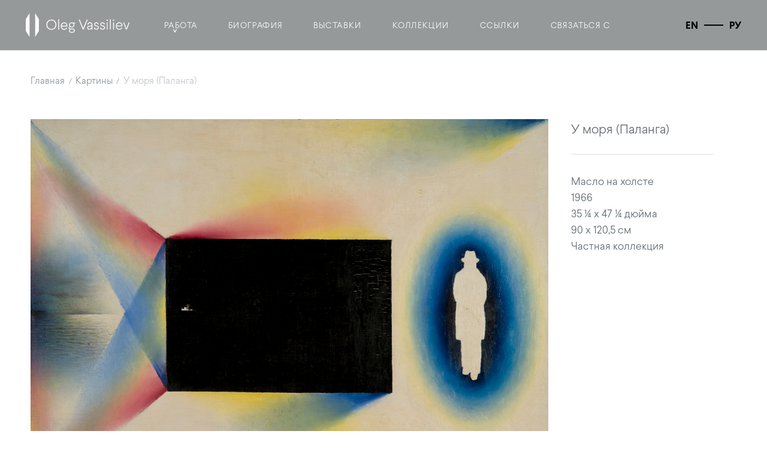

--- FILE ---
content_type: text/html
request_url: https://ru.olegvassiliev.com/paintings/near-the-sea-palanga
body_size: 3998
content:
<!DOCTYPE html><!-- Last Published: Fri Jul 04 2025 14:57:51 GMT+0000 (Coordinated Universal Time) --><html data-wf-domain="ru.olegvassiliev.com" data-wf-page="62262a9002075c67da0bf1c3" data-wf-site="61ef370e521426fcbce801a7" data-wf-collection="62262a9002075c19e50bf1d0" data-wf-item-slug="near-the-sea-palanga" lang="ru" data-wg-translated="ru"><head><meta charset="utf-8"><title>&quot;У моря (Паланга)&quot; Олег Васильев. 1966</title><meta content="Масло на холсте, 35 ¼ x 47 ¼ дюйма, частная коллекция" name="description"><meta content="&quot;У моря (Паланга)&quot; Олег Васильев. 1966" property="og:title"><meta content="Масло на холсте, 35 ¼ x 47 ¼ дюйма, частная коллекция" property="og:description"><meta content="https://cdn.prod.website-files.com/61ef3caf69e4c63ab5b46958/6213ed4a741f9c0ed2724d01_Near%20the%20Sea%20(Palanga)%2C%201966%2C%2047.25x35.25.jpg" property="og:image"><meta content="&quot;У моря (Паланга)&quot; Олег Васильев. 1966" property="twitter:title"><meta content="Масло на холсте, 35 ¼ x 47 ¼ дюйма, частная коллекция" property="twitter:description"><meta content="https://cdn.prod.website-files.com/61ef3caf69e4c63ab5b46958/6213ed4a741f9c0ed2724d01_Near%20the%20Sea%20(Palanga)%2C%201966%2C%2047.25x35.25.jpg" property="twitter:image"><meta property="og:type" content="website"><meta content="summary_large_image" name="twitter:card"><meta content="width=device-width, initial-scale=1" name="viewport"><link href="https://cdn.prod.website-files.com/61ef370e521426fcbce801a7/css/oleg-vassiliev.webflow.shared.74ea572fa.min.css" rel="stylesheet" type="text/css"><link href="https://fonts.googleapis.com" rel="preconnect"><link href="https://fonts.gstatic.com" rel="preconnect" crossorigin="anonymous"><script src="https://ajax.googleapis.com/ajax/libs/webfont/1.6.26/webfont.js" type="text/javascript"></script><script type="text/javascript">WebFont.load({  google: {    families: ["Inconsolata:400,700"]  }});</script><script type="text/javascript">!function(o,c){var n=c.documentElement,t=" w-mod-";n.className+=t+"js",("ontouchstart"in o||o.DocumentTouch&&c instanceof DocumentTouch)&&(n.className+=t+"touch")}(window,document);</script><link href="https://cdn.prod.website-files.com/61ef370e521426fcbce801a7/6258568a5aadaabf255318e8_oleg-favicon_32.png" rel="shortcut icon" type="image/x-icon"><link href="https://cdn.prod.website-files.com/61ef370e521426fcbce801a7/62585621e356a3b7853705e5_oleg-favicon.png" rel="apple-touch-icon"><script async="" src="https://www.googletagmanager.com/gtag/js?id=G-9HSZZCRB2N"></script><script type="text/javascript">window.dataLayer = window.dataLayer || [];function gtag(){dataLayer.push(arguments);}gtag('js', new Date());gtag('config', 'G-9HSZZCRB2N', {'anonymize_ip': true});</script><style>

.weglot-container {
display: none !important;
}

</style>



<script type="application/json" id="weglot-data">{"allLanguageUrls":{"en":"https://olegvassiliev.com/paintings/near-the-sea-palanga","ru":"https://ru.olegvassiliev.com/paintings/near-the-sea-palanga"},"originalCanonicalUrl":"https://olegvassiliev.com/paintings/near-the-sea-palanga","originalPath":"/paintings/near-the-sea-palanga","settings":{"auto_switch":true,"auto_switch_fallback":null,"category":5,"custom_settings":{"button_style":{"with_name":true,"full_name":true,"is_dropdown":true,"with_flags":true,"flag_type":"rectangle_mat","custom_css":""},"switchers":[],"translate_search":false,"loading_bar":true,"hide_switcher":false,"translate_images":false,"subdomain":false,"wait_transition":true,"dynamic":""},"deleted_at":null,"dynamics":[],"excluded_blocks":[],"excluded_paths":[],"external_enabled":false,"host":"olegvassiliev.com","is_dns_set":false,"is_https":true,"language_from":"en","language_from_custom_flag":null,"language_from_custom_name":null,"languages":[{"connect_host_destination":{"is_dns_set":true,"created_on_aws":1652898641,"host":"ru.olegvassiliev.com"},"custom_code":null,"custom_flag":null,"custom_local_name":null,"custom_name":null,"enabled":true,"language_to":"ru"}],"media_enabled":false,"page_views_enabled":false,"technology_id":13,"technology_name":"Webflow","translation_engine":3,"url_type":"SUBDOMAIN","versions":{"translation":1692047229,"slugTranslation":1648679733}}}</script>
<script type="text/javascript" src="https://cdn.weglot.com/weglot.min.js"></script>
<script>
    Weglot.initialize({
        api_key: 'wg_e347dc1460d943ca62df07afe56862a52'
    });
</script><link href="https://olegvassiliev.com/paintings/near-the-sea-palanga" hreflang="en" rel="alternate"><link href="https://ru.olegvassiliev.com/paintings/near-the-sea-palanga" hreflang="ru" rel="alternate"></head><body><div id="Header" class="header"><div data-animation="default" data-collapse="medium" data-duration="400" data-easing="ease" data-easing2="ease" role="banner" class="navbar w-nav"><div class="navbar__wrapper"><a href="/" id="w-node-_5f4b0312-0519-af0d-1a19-0e538bf9aa5c-5a5bfc92" class="navbar__brand w-nav-brand"><img src="https://cdn.prod.website-files.com/61ef370e521426fcbce801a7/6200493da1ec775326f2bf57_logo_oleg-vassiliev_full.svg" loading="lazy" alt="" class="navbar__logo"></a><div class="nav"><div id="w-node-_1b883b88-0a40-eb49-dd1d-e7e437059af5-5a5bfc92" data-w-id="1b883b88-0a40-eb49-dd1d-e7e437059af5" class="nav-link-block"><div class="caret-down">ˬ</div><div class="link-w-caret"><div class="nav-link-text">Работа</div></div><div class="nav-dropdown-container"><a href="https://ru.olegvassiliev.com/curated-series/conceptualism" class="dropdown__nav-item w-inline-block"><div class="nav-link-text">Концептуализм</div></a><a href="/all-paintings" class="dropdown__nav-item w-inline-block"><div class="nav-link-text">Картины</div></a><a href="/selected-drawings" class="dropdown__nav-item w-inline-block"><div class="nav-link-text">Избранные рисунки</div></a><a href="/selected-prints" class="dropdown__nav-item w-inline-block"><div class="nav-link-text">Избранные отпечатки</div></a><a href="/all-childrens-books" class="dropdown__nav-item w-inline-block"><div class="nav-link-text">Детские книги</div></a></div></div><a href="/biography" class="nav-link-block w-inline-block"><div class="nav-link-text">Биография</div></a><a href="/exhibitions" class="nav-link-block w-inline-block"><div class="nav-link-text">Выставки</div></a><a href="/collections" class="nav-link-block w-inline-block"><div class="nav-link-text">Коллекции</div></a><a href="/references" class="nav-link-block w-inline-block"><div class="nav-link-text">Ссылки</div></a><a href="/contact-us" class="nav-link-block w-inline-block"><div class="nav-link-text">Связаться с</div></a></div><div data-w-id="fa6c5864-3b7e-b635-6244-84ceb7d34788" class="wg-element-wrapper sw4"><a lang="en" data-w-id="fa6c5864-3b7e-b635-6244-84ceb7d34789" href="#" class="wg-selector-3 s1 w-inline-block"><div lang="en" class="wg-selector3-text-lang1">En</div></a><div class="wg-selector-3-line"><div class="wg-selector-3-line-fill f1"></div><div class="wg-selector-3-line-fill f2"></div></div><a lang="es" data-w-id="fa6c5864-3b7e-b635-6244-84ceb7d3478f" href="#" class="wg-selector-3 s2 w-inline-block"><div lang="ru" class="wg-selector3-text-lang2">РУ</div></a></div><a id="w-node-cb289c7e-48b0-af45-9351-08e2c23eba43-5a5bfc92" data-w-id="cb289c7e-48b0-af45-9351-08e2c23eba43" href="#" class="mobile__hamburger w-inline-block"><div class="icon w-icon-nav-menu"></div></a></div></div></div><div class="content-wrapper-wide"><div class="breadcrumb extra-small-paragraph"><a href="/" class="breadcrumb__link">Главная</a><div class="breadcrumb__seperator">/</div><a href="/all-paintings" class="breadcrumb__link">Картины</a><div class="breadcrumb__seperator">/</div><a href="#" class="breadcrumb__link--current">У моря (Паланга)</a></div><div class="single-img__wrapper"><img alt="" loading="lazy" id="w-node-_230a5b44-2fa0-9250-4e38-d285804c3d33-da0bf1c3" src="https://cdn.prod.website-files.com/61ef3caf69e4c63ab5b46958/6213ed4a741f9c0ed2724d01_Near%20the%20Sea%20(Palanga)%2C%201966%2C%2047.25x35.25.jpg" class="single-image__img"><div class="single-image__details"><div class="single-image__title">У моря (Паланга)</div><div class="small-paragraph"><div class="single-image__medium">Масло на холсте</div><div class="single-image__date">1966</div><div class="single-image__dimensions">35 ¼ x 47 ¼ дюйма</div><div class="single-image__dimensions__cm">90 x 120,5 см</div><div class="single-image__notes">Частная коллекция</div></div></div></div><div class="section__padding has__margin-10vw"><a href="/all-paintings" class="button w-button">← Назад к картинам</a></div></div><footer id="footer" class="footer"><div class="w-layout-grid footer__grid"><div id="w-node-cb4e5411-7d8f-800b-a6ad-20b6104d8dc6-179cb698" class="footer__logo__copyright"><a href="/" class="footer-logo-link"><img src="https://cdn.prod.website-files.com/61ef370e521426fcbce801a7/61fc8056a6d4967f304189ed_logo_oleg-vassiliev.svg" alt="" class="footer-image"></a><div id="w-node-_9ddbca8d-9063-cdac-fa31-b256a8a9a717-179cb698" class="footer__text footer__copyright">© Copyright 2021 Contemporary Collections, Ltd. Все права защищены.<br/><a href="https://condensed.io/blog/branding-for-art-foundations" title="Брендинг и дизайн для художественных фондов" target="_blank" class="condensed__link">Дизайн от Condensed</a>.</div></div><div id="w-node-c16e408d-6c08-80f1-de7c-55ffcc99638c-179cb698" class="footer__contact__drawings"><h4 class="footer__text extra-small-paragraph">О рисунках:</h4><div class="footer__text extra-small-paragraph">Forum Gallery<br>475 Park Avenue at 57th Street<br>New York, New York 10022 USA<br>Тел: <a href="tel:12123554545" class="footer__links">212-355-4545</a><br>Факс: <a href="tel:12123554547" class="footer__links">212-355-4547</a><br><a href="mailto:gallery@forumgallery.com" class="footer__links">gallery@forumgallery.com</a></div></div><div id="w-node-ee9bbd5e-f968-733a-a069-d383e97d8d66-179cb698" class="footer__contact__general"><h4 class="footer__text extra-small-paragraph">По общим вопросам:</h4><div class="footer__text extra-small-paragraph">Нил К. Ректор<br/>172 E State Street, Suite 305<br/>Колумбус, Огайо 43215 США<br/>Тел.: <a href="tel:16142246210" class="footer__links">614-224-6210</a><br/><a href="mailto:nrector@rector-associates.com" class="footer__links">neil@neilrector.com</a></div></div></div></footer><script src="https://d3e54v103j8qbb.cloudfront.net/js/jquery-3.5.1.min.dc5e7f18c8.js?site=61ef370e521426fcbce801a7" type="text/javascript" integrity="sha256-9/aliU8dGd2tb6OSsuzixeV4y/faTqgFtohetphbbj0=" crossorigin="anonymous"></script><script src="https://cdn.prod.website-files.com/61ef370e521426fcbce801a7/js/webflow.schunk.36b8fb49256177c8.js" type="text/javascript"></script><script src="https://cdn.prod.website-files.com/61ef370e521426fcbce801a7/js/webflow.schunk.da8ab537e673e021.js" type="text/javascript"></script><script src="https://cdn.prod.website-files.com/61ef370e521426fcbce801a7/js/webflow.9646dfa4.ba915646aade650b.js" type="text/javascript"></script><script>
// init Weglot
Weglot.initialize({
        api_key: 'wg_e347dc1460d943ca62df07afe56862a52'
    });


// on Weglot init
Weglot.on('initialized', ()=>{
	// get the current active language
  const currentLang = Weglot.getCurrentLang();
  // if the current active language link exists
  if(document.querySelector('.wg-element-wrapper.sw4 [lang='+currentLang+']')){
  	// click the link
  	document.querySelector('.wg-element-wrapper.sw4 [lang='+currentLang+']').click();
  }
});

// for each of the .wg-element-wrapper language links
document.querySelectorAll('.wg-element-wrapper.sw4 [lang]').forEach((link)=>{
	// add a click event listener
	link.addEventListener('click', function(e){
  	// prevent default
		e.preventDefault();
    // switch current active language after a setTimeout
    setTimeout(()=>Weglot.switchTo(this.getAttribute('lang')),700);
	});
});
</script></body></html>

--- FILE ---
content_type: text/css
request_url: https://cdn.prod.website-files.com/61ef370e521426fcbce801a7/css/oleg-vassiliev.webflow.shared.74ea572fa.min.css
body_size: 15436
content:
html{-webkit-text-size-adjust:100%;-ms-text-size-adjust:100%;font-family:sans-serif}body{margin:0}article,aside,details,figcaption,figure,footer,header,hgroup,main,menu,nav,section,summary{display:block}audio,canvas,progress,video{vertical-align:baseline;display:inline-block}audio:not([controls]){height:0;display:none}[hidden],template{display:none}a{background-color:#0000}a:active,a:hover{outline:0}abbr[title]{border-bottom:1px dotted}b,strong{font-weight:700}dfn{font-style:italic}h1{margin:.67em 0;font-size:2em}mark{color:#000;background:#ff0}small{font-size:80%}sub,sup{vertical-align:baseline;font-size:75%;line-height:0;position:relative}sup{top:-.5em}sub{bottom:-.25em}img{border:0}svg:not(:root){overflow:hidden}hr{box-sizing:content-box;height:0}pre{overflow:auto}code,kbd,pre,samp{font-family:monospace;font-size:1em}button,input,optgroup,select,textarea{color:inherit;font:inherit;margin:0}button{overflow:visible}button,select{text-transform:none}button,html input[type=button],input[type=reset]{-webkit-appearance:button;cursor:pointer}button[disabled],html input[disabled]{cursor:default}button::-moz-focus-inner,input::-moz-focus-inner{border:0;padding:0}input{line-height:normal}input[type=checkbox],input[type=radio]{box-sizing:border-box;padding:0}input[type=number]::-webkit-inner-spin-button,input[type=number]::-webkit-outer-spin-button{height:auto}input[type=search]{-webkit-appearance:none}input[type=search]::-webkit-search-cancel-button,input[type=search]::-webkit-search-decoration{-webkit-appearance:none}legend{border:0;padding:0}textarea{overflow:auto}optgroup{font-weight:700}table{border-collapse:collapse;border-spacing:0}td,th{padding:0}@font-face{font-family:webflow-icons;src:url([data-uri])format("truetype");font-weight:400;font-style:normal}[class^=w-icon-],[class*=\ w-icon-]{speak:none;font-variant:normal;text-transform:none;-webkit-font-smoothing:antialiased;-moz-osx-font-smoothing:grayscale;font-style:normal;font-weight:400;line-height:1;font-family:webflow-icons!important}.w-icon-slider-right:before{content:""}.w-icon-slider-left:before{content:""}.w-icon-nav-menu:before{content:""}.w-icon-arrow-down:before,.w-icon-dropdown-toggle:before{content:""}.w-icon-file-upload-remove:before{content:""}.w-icon-file-upload-icon:before{content:""}*{box-sizing:border-box}html{height:100%}body{color:#333;background-color:#fff;min-height:100%;margin:0;font-family:Arial,sans-serif;font-size:14px;line-height:20px}img{vertical-align:middle;max-width:100%;display:inline-block}html.w-mod-touch *{background-attachment:scroll!important}.w-block{display:block}.w-inline-block{max-width:100%;display:inline-block}.w-clearfix:before,.w-clearfix:after{content:" ";grid-area:1/1/2/2;display:table}.w-clearfix:after{clear:both}.w-hidden{display:none}.w-button{color:#fff;line-height:inherit;cursor:pointer;background-color:#3898ec;border:0;border-radius:0;padding:9px 15px;text-decoration:none;display:inline-block}input.w-button{-webkit-appearance:button}html[data-w-dynpage] [data-w-cloak]{color:#0000!important}.w-code-block{margin:unset}pre.w-code-block code{all:inherit}.w-optimization{display:contents}.w-webflow-badge,.w-webflow-badge>img{box-sizing:unset;width:unset;height:unset;max-height:unset;max-width:unset;min-height:unset;min-width:unset;margin:unset;padding:unset;float:unset;clear:unset;border:unset;border-radius:unset;background:unset;background-image:unset;background-position:unset;background-size:unset;background-repeat:unset;background-origin:unset;background-clip:unset;background-attachment:unset;background-color:unset;box-shadow:unset;transform:unset;direction:unset;font-family:unset;font-weight:unset;color:unset;font-size:unset;line-height:unset;font-style:unset;font-variant:unset;text-align:unset;letter-spacing:unset;-webkit-text-decoration:unset;text-decoration:unset;text-indent:unset;text-transform:unset;list-style-type:unset;text-shadow:unset;vertical-align:unset;cursor:unset;white-space:unset;word-break:unset;word-spacing:unset;word-wrap:unset;transition:unset}.w-webflow-badge{white-space:nowrap;cursor:pointer;box-shadow:0 0 0 1px #0000001a,0 1px 3px #0000001a;visibility:visible!important;opacity:1!important;z-index:2147483647!important;color:#aaadb0!important;overflow:unset!important;background-color:#fff!important;border-radius:3px!important;width:auto!important;height:auto!important;margin:0!important;padding:6px!important;font-size:12px!important;line-height:14px!important;text-decoration:none!important;display:inline-block!important;position:fixed!important;inset:auto 12px 12px auto!important;transform:none!important}.w-webflow-badge>img{position:unset;visibility:unset!important;opacity:1!important;vertical-align:middle!important;display:inline-block!important}h1,h2,h3,h4,h5,h6{margin-bottom:10px;font-weight:700}h1{margin-top:20px;font-size:38px;line-height:44px}h2{margin-top:20px;font-size:32px;line-height:36px}h3{margin-top:20px;font-size:24px;line-height:30px}h4{margin-top:10px;font-size:18px;line-height:24px}h5{margin-top:10px;font-size:14px;line-height:20px}h6{margin-top:10px;font-size:12px;line-height:18px}p{margin-top:0;margin-bottom:10px}blockquote{border-left:5px solid #e2e2e2;margin:0 0 10px;padding:10px 20px;font-size:18px;line-height:22px}figure{margin:0 0 10px}figcaption{text-align:center;margin-top:5px}ul,ol{margin-top:0;margin-bottom:10px;padding-left:40px}.w-list-unstyled{padding-left:0;list-style:none}.w-embed:before,.w-embed:after{content:" ";grid-area:1/1/2/2;display:table}.w-embed:after{clear:both}.w-video{width:100%;padding:0;position:relative}.w-video iframe,.w-video object,.w-video embed{border:none;width:100%;height:100%;position:absolute;top:0;left:0}fieldset{border:0;margin:0;padding:0}button,[type=button],[type=reset]{cursor:pointer;-webkit-appearance:button;border:0}.w-form{margin:0 0 15px}.w-form-done{text-align:center;background-color:#ddd;padding:20px;display:none}.w-form-fail{background-color:#ffdede;margin-top:10px;padding:10px;display:none}label{margin-bottom:5px;font-weight:700;display:block}.w-input,.w-select{color:#333;vertical-align:middle;background-color:#fff;border:1px solid #ccc;width:100%;height:38px;margin-bottom:10px;padding:8px 12px;font-size:14px;line-height:1.42857;display:block}.w-input::placeholder,.w-select::placeholder{color:#999}.w-input:focus,.w-select:focus{border-color:#3898ec;outline:0}.w-input[disabled],.w-select[disabled],.w-input[readonly],.w-select[readonly],fieldset[disabled] .w-input,fieldset[disabled] .w-select{cursor:not-allowed}.w-input[disabled]:not(.w-input-disabled),.w-select[disabled]:not(.w-input-disabled),.w-input[readonly],.w-select[readonly],fieldset[disabled]:not(.w-input-disabled) .w-input,fieldset[disabled]:not(.w-input-disabled) .w-select{background-color:#eee}textarea.w-input,textarea.w-select{height:auto}.w-select{background-color:#f3f3f3}.w-select[multiple]{height:auto}.w-form-label{cursor:pointer;margin-bottom:0;font-weight:400;display:inline-block}.w-radio{margin-bottom:5px;padding-left:20px;display:block}.w-radio:before,.w-radio:after{content:" ";grid-area:1/1/2/2;display:table}.w-radio:after{clear:both}.w-radio-input{float:left;margin:3px 0 0 -20px;line-height:normal}.w-file-upload{margin-bottom:10px;display:block}.w-file-upload-input{opacity:0;z-index:-100;width:.1px;height:.1px;position:absolute;overflow:hidden}.w-file-upload-default,.w-file-upload-uploading,.w-file-upload-success{color:#333;display:inline-block}.w-file-upload-error{margin-top:10px;display:block}.w-file-upload-default.w-hidden,.w-file-upload-uploading.w-hidden,.w-file-upload-error.w-hidden,.w-file-upload-success.w-hidden{display:none}.w-file-upload-uploading-btn{cursor:pointer;background-color:#fafafa;border:1px solid #ccc;margin:0;padding:8px 12px;font-size:14px;font-weight:400;display:flex}.w-file-upload-file{background-color:#fafafa;border:1px solid #ccc;flex-grow:1;justify-content:space-between;margin:0;padding:8px 9px 8px 11px;display:flex}.w-file-upload-file-name{font-size:14px;font-weight:400;display:block}.w-file-remove-link{cursor:pointer;width:auto;height:auto;margin-top:3px;margin-left:10px;padding:3px;display:block}.w-icon-file-upload-remove{margin:auto;font-size:10px}.w-file-upload-error-msg{color:#ea384c;padding:2px 0;display:inline-block}.w-file-upload-info{padding:0 12px;line-height:38px;display:inline-block}.w-file-upload-label{cursor:pointer;background-color:#fafafa;border:1px solid #ccc;margin:0;padding:8px 12px;font-size:14px;font-weight:400;display:inline-block}.w-icon-file-upload-icon,.w-icon-file-upload-uploading{width:20px;margin-right:8px;display:inline-block}.w-icon-file-upload-uploading{height:20px}.w-container{max-width:940px;margin-left:auto;margin-right:auto}.w-container:before,.w-container:after{content:" ";grid-area:1/1/2/2;display:table}.w-container:after{clear:both}.w-container .w-row{margin-left:-10px;margin-right:-10px}.w-row:before,.w-row:after{content:" ";grid-area:1/1/2/2;display:table}.w-row:after{clear:both}.w-row .w-row{margin-left:0;margin-right:0}.w-col{float:left;width:100%;min-height:1px;padding-left:10px;padding-right:10px;position:relative}.w-col .w-col{padding-left:0;padding-right:0}.w-col-1{width:8.33333%}.w-col-2{width:16.6667%}.w-col-3{width:25%}.w-col-4{width:33.3333%}.w-col-5{width:41.6667%}.w-col-6{width:50%}.w-col-7{width:58.3333%}.w-col-8{width:66.6667%}.w-col-9{width:75%}.w-col-10{width:83.3333%}.w-col-11{width:91.6667%}.w-col-12{width:100%}.w-hidden-main{display:none!important}@media screen and (max-width:991px){.w-container{max-width:728px}.w-hidden-main{display:inherit!important}.w-hidden-medium{display:none!important}.w-col-medium-1{width:8.33333%}.w-col-medium-2{width:16.6667%}.w-col-medium-3{width:25%}.w-col-medium-4{width:33.3333%}.w-col-medium-5{width:41.6667%}.w-col-medium-6{width:50%}.w-col-medium-7{width:58.3333%}.w-col-medium-8{width:66.6667%}.w-col-medium-9{width:75%}.w-col-medium-10{width:83.3333%}.w-col-medium-11{width:91.6667%}.w-col-medium-12{width:100%}.w-col-stack{width:100%;left:auto;right:auto}}@media screen and (max-width:767px){.w-hidden-main,.w-hidden-medium{display:inherit!important}.w-hidden-small{display:none!important}.w-row,.w-container .w-row{margin-left:0;margin-right:0}.w-col{width:100%;left:auto;right:auto}.w-col-small-1{width:8.33333%}.w-col-small-2{width:16.6667%}.w-col-small-3{width:25%}.w-col-small-4{width:33.3333%}.w-col-small-5{width:41.6667%}.w-col-small-6{width:50%}.w-col-small-7{width:58.3333%}.w-col-small-8{width:66.6667%}.w-col-small-9{width:75%}.w-col-small-10{width:83.3333%}.w-col-small-11{width:91.6667%}.w-col-small-12{width:100%}}@media screen and (max-width:479px){.w-container{max-width:none}.w-hidden-main,.w-hidden-medium,.w-hidden-small{display:inherit!important}.w-hidden-tiny{display:none!important}.w-col{width:100%}.w-col-tiny-1{width:8.33333%}.w-col-tiny-2{width:16.6667%}.w-col-tiny-3{width:25%}.w-col-tiny-4{width:33.3333%}.w-col-tiny-5{width:41.6667%}.w-col-tiny-6{width:50%}.w-col-tiny-7{width:58.3333%}.w-col-tiny-8{width:66.6667%}.w-col-tiny-9{width:75%}.w-col-tiny-10{width:83.3333%}.w-col-tiny-11{width:91.6667%}.w-col-tiny-12{width:100%}}.w-widget{position:relative}.w-widget-map{width:100%;height:400px}.w-widget-map label{width:auto;display:inline}.w-widget-map img{max-width:inherit}.w-widget-map .gm-style-iw{text-align:center}.w-widget-map .gm-style-iw>button{display:none!important}.w-widget-twitter{overflow:hidden}.w-widget-twitter-count-shim{vertical-align:top;text-align:center;background:#fff;border:1px solid #758696;border-radius:3px;width:28px;height:20px;display:inline-block;position:relative}.w-widget-twitter-count-shim *{pointer-events:none;-webkit-user-select:none;user-select:none}.w-widget-twitter-count-shim .w-widget-twitter-count-inner{text-align:center;color:#999;font-family:serif;font-size:15px;line-height:12px;position:relative}.w-widget-twitter-count-shim .w-widget-twitter-count-clear{display:block;position:relative}.w-widget-twitter-count-shim.w--large{width:36px;height:28px}.w-widget-twitter-count-shim.w--large .w-widget-twitter-count-inner{font-size:18px;line-height:18px}.w-widget-twitter-count-shim:not(.w--vertical){margin-left:5px;margin-right:8px}.w-widget-twitter-count-shim:not(.w--vertical).w--large{margin-left:6px}.w-widget-twitter-count-shim:not(.w--vertical):before,.w-widget-twitter-count-shim:not(.w--vertical):after{content:" ";pointer-events:none;border:solid #0000;width:0;height:0;position:absolute;top:50%;left:0}.w-widget-twitter-count-shim:not(.w--vertical):before{border-width:4px;border-color:#75869600 #5d6c7b #75869600 #75869600;margin-top:-4px;margin-left:-9px}.w-widget-twitter-count-shim:not(.w--vertical).w--large:before{border-width:5px;margin-top:-5px;margin-left:-10px}.w-widget-twitter-count-shim:not(.w--vertical):after{border-width:4px;border-color:#fff0 #fff #fff0 #fff0;margin-top:-4px;margin-left:-8px}.w-widget-twitter-count-shim:not(.w--vertical).w--large:after{border-width:5px;margin-top:-5px;margin-left:-9px}.w-widget-twitter-count-shim.w--vertical{width:61px;height:33px;margin-bottom:8px}.w-widget-twitter-count-shim.w--vertical:before,.w-widget-twitter-count-shim.w--vertical:after{content:" ";pointer-events:none;border:solid #0000;width:0;height:0;position:absolute;top:100%;left:50%}.w-widget-twitter-count-shim.w--vertical:before{border-width:5px;border-color:#5d6c7b #75869600 #75869600;margin-left:-5px}.w-widget-twitter-count-shim.w--vertical:after{border-width:4px;border-color:#fff #fff0 #fff0;margin-left:-4px}.w-widget-twitter-count-shim.w--vertical .w-widget-twitter-count-inner{font-size:18px;line-height:22px}.w-widget-twitter-count-shim.w--vertical.w--large{width:76px}.w-background-video{color:#fff;height:500px;position:relative;overflow:hidden}.w-background-video>video{object-fit:cover;z-index:-100;background-position:50%;background-size:cover;width:100%;height:100%;margin:auto;position:absolute;inset:-100%}.w-background-video>video::-webkit-media-controls-start-playback-button{-webkit-appearance:none;display:none!important}.w-background-video--control{background-color:#0000;padding:0;position:absolute;bottom:1em;right:1em}.w-background-video--control>[hidden]{display:none!important}.w-slider{text-align:center;clear:both;-webkit-tap-highlight-color:#0000;tap-highlight-color:#0000;background:#ddd;height:300px;position:relative}.w-slider-mask{z-index:1;white-space:nowrap;height:100%;display:block;position:relative;left:0;right:0;overflow:hidden}.w-slide{vertical-align:top;white-space:normal;text-align:left;width:100%;height:100%;display:inline-block;position:relative}.w-slider-nav{z-index:2;text-align:center;-webkit-tap-highlight-color:#0000;tap-highlight-color:#0000;height:40px;margin:auto;padding-top:10px;position:absolute;inset:auto 0 0}.w-slider-nav.w-round>div{border-radius:100%}.w-slider-nav.w-num>div{font-size:inherit;line-height:inherit;width:auto;height:auto;padding:.2em .5em}.w-slider-nav.w-shadow>div{box-shadow:0 0 3px #3336}.w-slider-nav-invert{color:#fff}.w-slider-nav-invert>div{background-color:#2226}.w-slider-nav-invert>div.w-active{background-color:#222}.w-slider-dot{cursor:pointer;background-color:#fff6;width:1em;height:1em;margin:0 3px .5em;transition:background-color .1s,color .1s;display:inline-block;position:relative}.w-slider-dot.w-active{background-color:#fff}.w-slider-dot:focus{outline:none;box-shadow:0 0 0 2px #fff}.w-slider-dot:focus.w-active{box-shadow:none}.w-slider-arrow-left,.w-slider-arrow-right{cursor:pointer;color:#fff;-webkit-tap-highlight-color:#0000;tap-highlight-color:#0000;-webkit-user-select:none;user-select:none;width:80px;margin:auto;font-size:40px;position:absolute;inset:0;overflow:hidden}.w-slider-arrow-left [class^=w-icon-],.w-slider-arrow-right [class^=w-icon-],.w-slider-arrow-left [class*=\ w-icon-],.w-slider-arrow-right [class*=\ w-icon-]{position:absolute}.w-slider-arrow-left:focus,.w-slider-arrow-right:focus{outline:0}.w-slider-arrow-left{z-index:3;right:auto}.w-slider-arrow-right{z-index:4;left:auto}.w-icon-slider-left,.w-icon-slider-right{width:1em;height:1em;margin:auto;inset:0}.w-slider-aria-label{clip:rect(0 0 0 0);border:0;width:1px;height:1px;margin:-1px;padding:0;position:absolute;overflow:hidden}.w-slider-force-show{display:block!important}.w-dropdown{text-align:left;z-index:900;margin-left:auto;margin-right:auto;display:inline-block;position:relative}.w-dropdown-btn,.w-dropdown-toggle,.w-dropdown-link{vertical-align:top;color:#222;text-align:left;white-space:nowrap;margin-left:auto;margin-right:auto;padding:20px;text-decoration:none;position:relative}.w-dropdown-toggle{-webkit-user-select:none;user-select:none;cursor:pointer;padding-right:40px;display:inline-block}.w-dropdown-toggle:focus{outline:0}.w-icon-dropdown-toggle{width:1em;height:1em;margin:auto 20px auto auto;position:absolute;top:0;bottom:0;right:0}.w-dropdown-list{background:#ddd;min-width:100%;display:none;position:absolute}.w-dropdown-list.w--open{display:block}.w-dropdown-link{color:#222;padding:10px 20px;display:block}.w-dropdown-link.w--current{color:#0082f3}.w-dropdown-link:focus{outline:0}@media screen and (max-width:767px){.w-nav-brand{padding-left:10px}}.w-lightbox-backdrop{cursor:auto;letter-spacing:normal;text-indent:0;text-shadow:none;text-transform:none;visibility:visible;white-space:normal;word-break:normal;word-spacing:normal;word-wrap:normal;color:#fff;text-align:center;z-index:2000;opacity:0;-webkit-user-select:none;-moz-user-select:none;-webkit-tap-highlight-color:transparent;background:#000000e6;outline:0;font-family:Helvetica Neue,Helvetica,Ubuntu,Segoe UI,Verdana,sans-serif;font-size:17px;font-style:normal;font-weight:300;line-height:1.2;list-style:disc;position:fixed;inset:0;-webkit-transform:translate(0)}.w-lightbox-backdrop,.w-lightbox-container{-webkit-overflow-scrolling:touch;height:100%;overflow:auto}.w-lightbox-content{height:100vh;position:relative;overflow:hidden}.w-lightbox-view{opacity:0;width:100vw;height:100vh;position:absolute}.w-lightbox-view:before{content:"";height:100vh}.w-lightbox-group,.w-lightbox-group .w-lightbox-view,.w-lightbox-group .w-lightbox-view:before{height:86vh}.w-lightbox-frame,.w-lightbox-view:before{vertical-align:middle;display:inline-block}.w-lightbox-figure{margin:0;position:relative}.w-lightbox-group .w-lightbox-figure{cursor:pointer}.w-lightbox-img{width:auto;max-width:none;height:auto}.w-lightbox-image{float:none;max-width:100vw;max-height:100vh;display:block}.w-lightbox-group .w-lightbox-image{max-height:86vh}.w-lightbox-caption{text-align:left;text-overflow:ellipsis;white-space:nowrap;background:#0006;padding:.5em 1em;position:absolute;bottom:0;left:0;right:0;overflow:hidden}.w-lightbox-embed{width:100%;height:100%;position:absolute;inset:0}.w-lightbox-control{cursor:pointer;background-position:50%;background-repeat:no-repeat;background-size:24px;width:4em;transition:all .3s;position:absolute;top:0}.w-lightbox-left{background-image:url([data-uri]);display:none;bottom:0;left:0}.w-lightbox-right{background-image:url([data-uri]);display:none;bottom:0;right:0}.w-lightbox-close{background-image:url([data-uri]);background-size:18px;height:2.6em;right:0}.w-lightbox-strip{white-space:nowrap;padding:0 1vh;line-height:0;position:absolute;bottom:0;left:0;right:0;overflow:auto hidden}.w-lightbox-item{box-sizing:content-box;cursor:pointer;width:10vh;padding:2vh 1vh;display:inline-block;-webkit-transform:translate(0,0)}.w-lightbox-active{opacity:.3}.w-lightbox-thumbnail{background:#222;height:10vh;position:relative;overflow:hidden}.w-lightbox-thumbnail-image{position:absolute;top:0;left:0}.w-lightbox-thumbnail .w-lightbox-tall{width:100%;top:50%;transform:translateY(-50%)}.w-lightbox-thumbnail .w-lightbox-wide{height:100%;left:50%;transform:translate(-50%)}.w-lightbox-spinner{box-sizing:border-box;border:5px solid #0006;border-radius:50%;width:40px;height:40px;margin-top:-20px;margin-left:-20px;animation:.8s linear infinite spin;position:absolute;top:50%;left:50%}.w-lightbox-spinner:after{content:"";border:3px solid #0000;border-bottom-color:#fff;border-radius:50%;position:absolute;inset:-4px}.w-lightbox-hide{display:none}.w-lightbox-noscroll{overflow:hidden}@media (min-width:768px){.w-lightbox-content{height:96vh;margin-top:2vh}.w-lightbox-view,.w-lightbox-view:before{height:96vh}.w-lightbox-group,.w-lightbox-group .w-lightbox-view,.w-lightbox-group .w-lightbox-view:before{height:84vh}.w-lightbox-image{max-width:96vw;max-height:96vh}.w-lightbox-group .w-lightbox-image{max-width:82.3vw;max-height:84vh}.w-lightbox-left,.w-lightbox-right{opacity:.5;display:block}.w-lightbox-close{opacity:.8}.w-lightbox-control:hover{opacity:1}}.w-lightbox-inactive,.w-lightbox-inactive:hover{opacity:0}.w-richtext:before,.w-richtext:after{content:" ";grid-area:1/1/2/2;display:table}.w-richtext:after{clear:both}.w-richtext[contenteditable=true]:before,.w-richtext[contenteditable=true]:after{white-space:initial}.w-richtext ol,.w-richtext ul{overflow:hidden}.w-richtext .w-richtext-figure-selected.w-richtext-figure-type-video div:after,.w-richtext .w-richtext-figure-selected[data-rt-type=video] div:after,.w-richtext .w-richtext-figure-selected.w-richtext-figure-type-image div,.w-richtext .w-richtext-figure-selected[data-rt-type=image] div{outline:2px solid #2895f7}.w-richtext figure.w-richtext-figure-type-video>div:after,.w-richtext figure[data-rt-type=video]>div:after{content:"";display:none;position:absolute;inset:0}.w-richtext figure{max-width:60%;position:relative}.w-richtext figure>div:before{cursor:default!important}.w-richtext figure img{width:100%}.w-richtext figure figcaption.w-richtext-figcaption-placeholder{opacity:.6}.w-richtext figure div{color:#0000;font-size:0}.w-richtext figure.w-richtext-figure-type-image,.w-richtext figure[data-rt-type=image]{display:table}.w-richtext figure.w-richtext-figure-type-image>div,.w-richtext figure[data-rt-type=image]>div{display:inline-block}.w-richtext figure.w-richtext-figure-type-image>figcaption,.w-richtext figure[data-rt-type=image]>figcaption{caption-side:bottom;display:table-caption}.w-richtext figure.w-richtext-figure-type-video,.w-richtext figure[data-rt-type=video]{width:60%;height:0}.w-richtext figure.w-richtext-figure-type-video iframe,.w-richtext figure[data-rt-type=video] iframe{width:100%;height:100%;position:absolute;top:0;left:0}.w-richtext figure.w-richtext-figure-type-video>div,.w-richtext figure[data-rt-type=video]>div{width:100%}.w-richtext figure.w-richtext-align-center{clear:both;margin-left:auto;margin-right:auto}.w-richtext figure.w-richtext-align-center.w-richtext-figure-type-image>div,.w-richtext figure.w-richtext-align-center[data-rt-type=image]>div{max-width:100%}.w-richtext figure.w-richtext-align-normal{clear:both}.w-richtext figure.w-richtext-align-fullwidth{text-align:center;clear:both;width:100%;max-width:100%;margin-left:auto;margin-right:auto;display:block}.w-richtext figure.w-richtext-align-fullwidth>div{padding-bottom:inherit;display:inline-block}.w-richtext figure.w-richtext-align-fullwidth>figcaption{display:block}.w-richtext figure.w-richtext-align-floatleft{float:left;clear:none;margin-right:15px}.w-richtext figure.w-richtext-align-floatright{float:right;clear:none;margin-left:15px}.w-nav{z-index:1000;background:#ddd;position:relative}.w-nav:before,.w-nav:after{content:" ";grid-area:1/1/2/2;display:table}.w-nav:after{clear:both}.w-nav-brand{float:left;color:#333;text-decoration:none;position:relative}.w-nav-link{vertical-align:top;color:#222;text-align:left;margin-left:auto;margin-right:auto;padding:20px;text-decoration:none;display:inline-block;position:relative}.w-nav-link.w--current{color:#0082f3}.w-nav-menu{float:right;position:relative}[data-nav-menu-open]{text-align:center;background:#c8c8c8;min-width:200px;position:absolute;top:100%;left:0;right:0;overflow:visible;display:block!important}.w--nav-link-open{display:block;position:relative}.w-nav-overlay{width:100%;display:none;position:absolute;top:100%;left:0;right:0;overflow:hidden}.w-nav-overlay [data-nav-menu-open]{top:0}.w-nav[data-animation=over-left] .w-nav-overlay{width:auto}.w-nav[data-animation=over-left] .w-nav-overlay,.w-nav[data-animation=over-left] [data-nav-menu-open]{z-index:1;top:0;right:auto}.w-nav[data-animation=over-right] .w-nav-overlay{width:auto}.w-nav[data-animation=over-right] .w-nav-overlay,.w-nav[data-animation=over-right] [data-nav-menu-open]{z-index:1;top:0;left:auto}.w-nav-button{float:right;cursor:pointer;-webkit-tap-highlight-color:#0000;tap-highlight-color:#0000;-webkit-user-select:none;user-select:none;padding:18px;font-size:24px;display:none;position:relative}.w-nav-button:focus{outline:0}.w-nav-button.w--open{color:#fff;background-color:#c8c8c8}.w-nav[data-collapse=all] .w-nav-menu{display:none}.w-nav[data-collapse=all] .w-nav-button,.w--nav-dropdown-open,.w--nav-dropdown-toggle-open{display:block}.w--nav-dropdown-list-open{position:static}@media screen and (max-width:991px){.w-nav[data-collapse=medium] .w-nav-menu{display:none}.w-nav[data-collapse=medium] .w-nav-button{display:block}}@media screen and (max-width:767px){.w-nav[data-collapse=small] .w-nav-menu{display:none}.w-nav[data-collapse=small] .w-nav-button{display:block}.w-nav-brand{padding-left:10px}}@media screen and (max-width:479px){.w-nav[data-collapse=tiny] .w-nav-menu{display:none}.w-nav[data-collapse=tiny] .w-nav-button{display:block}}.w-tabs{position:relative}.w-tabs:before,.w-tabs:after{content:" ";grid-area:1/1/2/2;display:table}.w-tabs:after{clear:both}.w-tab-menu{position:relative}.w-tab-link{vertical-align:top;text-align:left;cursor:pointer;color:#222;background-color:#ddd;padding:9px 30px;text-decoration:none;display:inline-block;position:relative}.w-tab-link.w--current{background-color:#c8c8c8}.w-tab-link:focus{outline:0}.w-tab-content{display:block;position:relative;overflow:hidden}.w-tab-pane{display:none;position:relative}.w--tab-active{display:block}@media screen and (max-width:479px){.w-tab-link{display:block}}.w-ix-emptyfix:after{content:""}@keyframes spin{0%{transform:rotate(0)}to{transform:rotate(360deg)}}.w-dyn-empty{background-color:#ddd;padding:10px}.w-dyn-hide,.w-dyn-bind-empty,.w-condition-invisible{display:none!important}.wf-layout-layout{display:grid}@font-face{font-family:Larsseit;src:url(https://cdn.prod.website-files.com/61ef370e521426fcbce801a7/622bff43502f1397ddb1f123_Type%20Dynamic%20-%20Larsseit%20Light.otf)format("opentype");font-weight:300;font-style:normal;font-display:swap}@font-face{font-family:Larsseit;src:url(https://cdn.prod.website-files.com/61ef370e521426fcbce801a7/622bff43f297a18452d9cfc9_Type%20Dynamic%20-%20Larsseit%20Light%20Italic.otf)format("opentype");font-weight:300;font-style:italic;font-display:swap}@font-face{font-family:Larsseit;src:url(https://cdn.prod.website-files.com/61ef370e521426fcbce801a7/622bff43c2a75ca4f0356bd5_Type%20Dynamic%20-%20Larsseit%20Medium.otf)format("opentype");font-weight:500;font-style:normal;font-display:swap}@font-face{font-family:Larsseit;src:url(https://cdn.prod.website-files.com/61ef370e521426fcbce801a7/622bff436853650ef0e96448_Type%20Dynamic%20-%20Larsseit%20Bold.otf)format("opentype");font-weight:700;font-style:normal;font-display:swap}@font-face{font-family:Sangbleukingdom;src:url(https://cdn.prod.website-files.com/61ef370e521426fcbce801a7/622c01a3f52da294591647c4_SangBleuKingdom-Bold.otf)format("opentype");font-weight:700;font-style:normal;font-display:swap}.w-layout-grid{grid-row-gap:16px;grid-column-gap:16px;grid-template-rows:auto auto;grid-template-columns:1fr 1fr;grid-auto-columns:1fr;display:grid}.w-embed-youtubevideo{background-image:url(https://d3e54v103j8qbb.cloudfront.net/static/youtube-placeholder.2b05e7d68d.svg);background-position:50%;background-size:cover;width:100%;padding-bottom:0;padding-left:0;padding-right:0;position:relative}.w-embed-youtubevideo:empty{min-height:75px;padding-bottom:56.25%}.w-pagination-wrapper{flex-wrap:wrap;justify-content:center;display:flex}.w-pagination-previous{color:#333;background-color:#fafafa;border:1px solid #ccc;border-radius:2px;margin-left:10px;margin-right:10px;padding:9px 20px;font-size:14px;display:block}.w-pagination-previous-icon{margin-right:4px}.w-pagination-next{color:#333;background-color:#fafafa;border:1px solid #ccc;border-radius:2px;margin-left:10px;margin-right:10px;padding:9px 20px;font-size:14px;display:block}.w-pagination-next-icon{margin-left:4px}body{color:#5e696e;font-family:Larsseit,sans-serif;font-size:1.7vw;font-weight:300;line-height:2.6vw}h1{margin-top:20px;margin-bottom:2vw;padding-bottom:2vw;font-family:Sangbleukingdomtrial;font-size:38px;font-weight:700;line-height:44px}p{margin-bottom:1.5vw;font-family:Larsseit,sans-serif;font-size:1.76vw;font-weight:300;line-height:150%}a{color:#006fc8;text-decoration:underline}ul{margin-top:0;margin-bottom:2vw;padding-left:40px}.single-image__notes{margin-bottom:140px}.container{margin-bottom:220px}.collection-item{grid-template-rows:auto auto;grid-template-columns:1fr 1fr;grid-auto-columns:1fr;padding-left:5px;padding-right:5px;display:flex}.text-block-2{color:#fff;text-align:center;width:80%;height:50%;margin:50% auto auto;display:block;position:absolute;inset:0%}.big-headline{padding-bottom:1vw;font-family:Sangbleukingdom,sans-serif;font-size:3.91vw;font-weight:700;line-height:120%}.big-headline.has_underline{border-bottom:1px solid #dee1e3;margin-bottom:3vw;padding-bottom:3vw;font-weight:700}.medium-headline{padding-bottom:1vw;font-family:Sangbleukingdom,sans-serif;font-size:2.93vw;font-weight:700;line-height:130%}.small-headline{font-family:Sangbleukingdom,sans-serif;font-size:1.76vw;font-weight:700;line-height:140%}.small-paragraph{margin-top:2.4vw;margin-bottom:1vw;font-size:1.56vw;line-height:150%}.small-paragraph.pad-bottom{margin-bottom:30px}.extra-small-paragraph{font-size:1.37vw;line-height:150%}.test-container{background-color:#f6b3b3;width:100vw}.test-text-wrapper{background-color:#bebdff;width:60%;margin-left:auto;margin-right:auto}.paragraph{margin-bottom:0;padding-bottom:4vw;font-size:1.76vw;line-height:2.61vw}.header{color:#fff;background-image:linear-gradient(#2f343780,#2f343780)}.list{margin-bottom:0;list-style-type:none;display:flex}.list-item{color:#fff}.link{color:#fff;text-decoration:none}.footer{text-align:center;background-color:#677379;align-items:flex-start;padding-left:0;padding-right:0}.footer.no-margin{margin-top:0}.footer-flex-container{text-align:left;justify-content:space-between;margin-bottom:40px;display:flex}.footer-logo-link{flex:0 auto;min-width:30px;max-width:30px;max-height:60px;margin-bottom:7vw;display:block}.footer-image{object-fit:contain;object-position:0% 50%;width:100%;height:100%;display:inline-block}.footer-heading{margin-top:0;margin-bottom:20px;font-size:14px;line-height:1.5}.footer-link{color:#444;margin-bottom:10px;text-decoration:none;display:block}.footer-link:hover{text-decoration:underline}.column{padding:5vw 2vw 5vw 5vw}.footer__text{color:#fff;text-align:left}.footer__text.footer__copyright{color:#bdc3c7;font-size:1.17vw;line-height:2vw}.footer__text.footer__copyright.small-paragraph{font-size:1.1vw}.text-block-4,.footer__headline{text-align:left}.footer__headline.small-headline{color:#fff;letter-spacing:.03vw;font-family:Larsseit,sans-serif;font-size:1.2vw;font-weight:700}.column-2{padding:5vw}.columns__first-50{padding-top:5vw;padding-left:5vw;padding-right:3vw}.body{color:#5e696e}.navbar__grid{grid-template:"navbar-logo navbar-menu"/1fr 3fr 1fr;width:100%;display:flex}.navbar__logo__link{width:17vw;padding:2vw;display:block}.navbar__logo{padding:.5vw 1vw}.navbar__menu{text-transform:uppercase;font-family:Larsseit,sans-serif}.navbar__menu__link{color:#fff;letter-spacing:.08vw;font-size:1.1vw}.navbar__dropdown__toggle{color:#fff}.navbar__dropdown__toggle:active{background-color:#b62424}.navbar__dropdown__toggle.w--open{background-image:linear-gradient(#000,#000)}.navbar{background-color:#0000}.dropdown-list{background-color:#44494b}.dropdown-list.w--open{color:#fff;text-align:center;background-color:#44494b}.dropdown-link{color:#ececed;text-align:center}.dropdown-link-2,.dropdown-link-3{color:#fff}.column-4{grid-template-rows:auto auto;grid-template-columns:1fr 1fr;grid-auto-columns:1fr;padding-left:5vw;display:block}.columns{padding-top:2vw}.single-image__wrapper{grid-template-rows:auto;grid-template-columns:70% 30%;margin-top:5vw;margin-bottom:5vw}.single-image__img{width:100%;padding-bottom:1vw}.single-image__details{padding-left:3vw;padding-right:3vw}.single-image__title{border-bottom:1px solid #dee1e3;margin-bottom:2vw;padding-bottom:2vw}.footer__grid{grid-column-gap:0px;grid-row-gap:0px;grid-template:"footer-logo-copyright footer-contact-drawings footer-contact-general""footer-logo-copyright footer-contact-drawings footer-contact-general"/2fr 1fr 1fr}.footer__grid__right{padding:9vw 5vw}.footer__logo__wrapper{height:12vw}.footer__grid__left{flex-direction:column;padding-top:9vw;padding-bottom:9vw;padding-left:5vw;display:flex}.main-content__60vw{width:60vw;min-width:580px;max-width:1000px;margin-left:auto;margin-right:auto;padding-top:5vw;padding-bottom:7vw;display:block}.main-content{width:60vw;min-height:30vw}.collection__item--single{padding-bottom:3vw}.collection__item__link{text-decoration:none}.full-gallery__item{margin-bottom:4vw}.full-gallery__list{grid-column-gap:20px;grid-row-gap:24px;grid-template-rows:auto auto;grid-template-columns:1fr 1fr 1fr 1fr 1fr;grid-auto-columns:1fr;display:grid}.section{padding-top:3vw;padding-left:3vw}.text-block-5{display:inline-block}.image,.photo-text-combo__img{object-fit:cover;width:100%;height:100%}.photo-text-combo__text-wrapper{background-color:#fafafa;padding:5vw 5vw 4vw}.photo-text-combo__grid{grid-column-gap:0px;grid-template-rows:auto;grid-template-areas:"photo text"}.photo-text-combo__credit{color:#fff;background-image:linear-gradient(#4b54584d,#4b54584d);padding:10px;font-size:1.37vw;line-height:150%;display:block}.link-block{text-decoration:none}.full-gallery__thumbnail{width:100%;height:100%}.page-intro{align-items:center;margin-top:2vw;margin-bottom:4vw;display:flex}.page-intro__left-side{flex:1}.page-intro__right-side{flex:1;padding-top:1vw;padding-left:4vw}.page-intro__header{font-weight:500}.page-intro__text.has-bottom-padding{padding-bottom:1vw}.page-intro__text.has-top-padding{padding-top:1vw}.breadcrumb{padding-top:3vw;padding-bottom:0}.breadcrumb__seperator{color:#869298;padding-left:.5vw;padding-right:.5vw;font-size:.8em;display:inline-block}.breadcrumb__link{color:#869298;text-decoration:none}.breadcrumb__link--current{color:#bdc3c7;text-decoration:none}.full-gallery-wrapper{padding-bottom:5vw}.full-gallery__thumbnail__header{color:#5e696e;font-weight:300;text-decoration:none}.full-gallery__thumbnail__header.extra-small-paragraph{margin-bottom:.4vw}.gallery__item__details{color:#a7b0b4;text-decoration:none;display:inline}.gallery__item__details.is-comma{padding-right:.5vw}.gallery__item__details.new-line{display:block}.collection-list{grid-column-gap:21px;grid-row-gap:16px;grid-template-rows:auto auto;grid-template-columns:1fr 1fr 1fr;grid-auto-columns:1fr;display:grid}.curated-gallery__wrapper{margin-bottom:4vw}.dropdown{z-index:100}.dropdown-toggle{color:#fff;letter-spacing:.08vw;text-transform:uppercase;padding-top:3vw;padding-bottom:3vw;font-size:1vw;display:block}.dropdown-toggle:hover{background-image:linear-gradient(#2f343773,#2f343773)}.dropdown-list-2{z-index:100;position:absolute}.dropdown-list-2.w--open{background-image:linear-gradient(#2f3437e6,#2f3437e6)}.navbar__col-nav{align-items:center;height:100%}.navbar__col-wrapper{display:flex}.navbar__nav-link{color:#fff;letter-spacing:.08vw;text-transform:uppercase;align-self:center;height:100%;padding:3vw 1.5vw;font-size:1.07vw;text-decoration:none;display:inline-block}.navbar__nav-link:hover{background-image:linear-gradient(#2f343773,#2f343773)}.navbar__nav-link.w--current{letter-spacing:.08vw;text-transform:uppercase;padding-left:1.5vw;padding-right:1.5vw}.columns__50-50{display:flex}.footer__logo__copyright{flex-direction:column;padding:7.8vw 4vw 7vw 5.8vw;display:flex}.footer__contact__drawings,.footer__contact__general{padding:7.8vw 3vw}.disclaimer__text li,.checkbox-field{margin-bottom:2vw}.has-underline{border-bottom:1px solid #dee1e3;margin-bottom:2vw;padding-bottom:2vw}.reference-list__wrapper{margin-top:3vw;margin-bottom:7vw}.col--9of12{padding-bottom:5vw;padding-left:4vw;padding-right:4vw}.reference-list__item{margin-bottom:3vw}.jumplink__text{border-left:4px solid #fff;padding:2vw}.jumplink__text:hover{border:5px #5e696e;border-left:4px solid #5e696e}.jumplinks{border:0 solid #dee1e3;border-left-width:1px;text-decoration:none;display:block}.jumplinks:hover{color:#5e696e;background-color:#f4f5f6;border-left-color:#5e696e}.jumplink__text-copy{background-color:#f4f5f6;padding:2vw}.text-block-6{color:#006fc8;padding:2vw}.main-content__9to3{padding-top:5vw;display:flex}.col-3of12{padding-right:3vw}.mason__wrapper{column-count:2;grid-template-rows:1fr auto;grid-template-columns:1fr 1fr;grid-auto-columns:1fr;display:block}.mason__text-block{padding:3vw}.mason__image{margin-bottom:1vw}.masonry-item{padding:5vw 4vw}.collection-list-2{column-count:2}.list-2{list-style-type:none;display:flex}.list-item-2{height:100%;display:block}.dropdown__link{color:#fff;text-align:center;padding-left:3vw;padding-right:3vw;font-size:1.2vw}.section-2{display:flex}.series__thumbnails__wrapper{padding-bottom:5vw}.series__collection-list{margin-bottom:auto}.series__thumbnail__item{padding-left:5px;padding-right:5px}.series__thumbnail__text{color:#fff;text-align:center;width:80%;height:50%;margin:55% auto auto;font-family:Sangbleukingdomtrial;display:block;position:absolute;inset:0%}.series__thumbnail__text.small-headline{text-shadow:1px 0 5px #00000080}.series__thumbnail__img{width:100%}.series__thumbnail__link{border:1px solid #ebebeb;width:100%}.button{color:#0070c9;letter-spacing:.1vw;text-transform:uppercase;background-color:#fff;border-bottom:6px solid #006fc8;margin:1vw auto;padding-top:1.5vw;padding-bottom:1vw;font-size:1.37vw;font-weight:500;display:inline-block}.button.over_grey{color:#fff;background-color:#a7b0b4;border-bottom-color:#fff}.button.over-light-grey{background-color:#fafafa}.button.is-centered{display:block}.section__padding{margin-top:5vw;padding-bottom:3vw;padding-right:5vw}.section__padding.has__margin-10vw{margin-top:5vw}.single-img__wrapper{grid-column-gap:0px;grid-row-gap:16px;grid-template:"single-img-full single-img-info"/2.75fr 1fr;grid-auto-columns:1fr;margin-top:4vw;display:grid}.columns__second-50{padding-left:0;padding-right:0}.hero__block{background-image:url(https://cdn.prod.website-files.com/61ef370e521426fcbce801a7/621ced2b72f8e45d764905e4_Memory%20of%20Kira%2C%202011%2C%2060x60.jpeg);background-position:50% 70%;background-size:cover;height:69vw}.quote__author{color:#a7b0b4;margin-bottom:3vw;font-family:Larsseit,sans-serif}.quote__author.is__white{color:#fff}.image-2{width:100%}.masonry__img{width:100%;margin-top:.5vw;margin-bottom:.5vw}.hero__block__quote-wrapper{grid-column-gap:0px;grid-row-gap:16px;grid-template:".hero-quote-block"/1fr 1fr;grid-auto-columns:1fr;align-content:end;height:88%;display:grid}.hero__quote__header{color:#fff;margin-bottom:3vw;margin-left:4vw;font-family:Sangbleukingdomtrial}.our-mission__block{color:#fff;background-color:#a7b0b4}.our-mission__col1{padding-top:4vw;padding-left:4vw;padding-right:4vw}.our-mission__col2{padding:4vw 5vw 10vw}.thumbnail__artwork-details,.thumbnail__artwork-details.small-paragraph{color:#a7b0b4}.lightbox-link{margin-bottom:1vw}.img-full-cover{object-fit:cover;height:100%}.collection__list--collection{margin-top:4vw}.subheading{color:#a7b0b4;font-weight:400}.subheading.small-paragraph.has-underline{margin-top:1vw;margin-bottom:4vw;padding-bottom:3vw;font-weight:300}.has-subheading{margin-bottom:0;padding-bottom:.5vw}.disclaimer__label-wrapper{max-width:60%;margin:3vw auto 1vw}.navbar__wrapper{grid-column-gap:6px;grid-row-gap:16px;grid-template-rows:auto;grid-template-columns:.5fr 8fr .25fr .25fr;grid-auto-columns:1fr;justify-content:flex-start;align-items:center;display:grid;position:relative}.navbar__brand{flex-direction:column;justify-content:center;width:15.6vw;margin:.5vw 1vw .5vw 30px}.nav-menu{float:left;margin-left:2vw}.navbar__dropdown{font-size:1.07vw}.reference__titles{margin-bottom:.5vw;font-style:italic;font-weight:700;line-height:2.3vw}.masonry__buttons{padding:3vw 2vw 2vw;display:flex}._w-pagination-next{display:none}.heading{font-family:Sangbleukingdom,sans-serif;font-size:3.91vw;font-weight:700;line-height:120%}.nav-dropdown-container{background-color:#45494b;padding-top:1vw;padding-bottom:1vw;display:none;position:absolute;top:6.5vw;left:0}.nav-link-block{color:#fff;text-align:center;text-transform:uppercase;padding:2vw;font-size:1.1vw;text-decoration:none;display:inline-block;position:relative}.nav-link-block:hover{background-color:#2f343773}.dropdown__nav-item{color:#fff;text-align:center;text-transform:uppercase;background-color:#42494de6;padding:1vw 2vw;font-size:1.1vw;text-decoration:none;display:block}.dropdown__nav-item:hover{background-color:#2e3235e6}.nav{position:relative}.mobile__hamburger{color:#fff;text-decoration:none;display:none}.icon{color:#fff;text-decoration:none}.div-block-3{white-space:normal;border:3px solid #000;border-radius:2px}.wg-element-wrapper{align-items:center;display:flex;position:relative}.wg-dropdown-1{text-transform:uppercase;flex-direction:column;align-items:stretch;width:auto;font-weight:700}.wg-code{display:none}.wg-dd-1-togle{z-index:1;border-top-left-radius:4px;border-top-right-radius:4px;flex-direction:column;width:100%;padding:10px 15px}.wg-dd-1-togle:hover{color:#fff;background-color:#4049ff}.wg-selector-text-wrapper{align-items:center;width:100%;display:flex}.wg-flag-ico{object-fit:cover;width:100%;max-width:none;height:100%}.wg-dd-1-list{background-color:#fff;border-bottom-right-radius:4px;border-bottom-left-radius:4px;overflow:hidden;box-shadow:0 -13px 50px 3px #11179c12}.wg-element{justify-content:center;align-items:center;width:50%;height:25vh;transition:background-color .2s;display:flex;position:relative}.wg-element:hover{background-color:#fbf9fd}.wg-flag{justify-content:center;align-items:center;width:20px;height:16px;margin-right:10px;display:flex}.wg-dropdown-1-link{color:#000;background-color:#fff;padding:10px 15px;text-decoration:none;transition:background-color .1s}.wg-dropdown-1-link:hover{color:#fff;background-color:#4049ff}.wg-selector-3-line{width:2rem;height:2px;position:relative;overflow:hidden}.wg-selector3-text-lang2,.wg-selector3-text-lang1{text-transform:uppercase;font-size:1.3vw}.wg-selector-3-line-fill{background-color:#000;width:100%;height:100%}.wg-selector-3-line-fill.f2{background-color:#ff6640;position:absolute;inset:0% auto auto 0%;transform:translate(-100%)}.wg-selector-3-line-fill.f1{position:relative}.wg-selector-3{color:#000;padding:10px;font-weight:700;text-decoration:none;position:relative;overflow:hidden}.wg-selector-3.w--current{cursor:default}.reference__details{color:#a7b0b4}.link-w-caret{display:flex}.caret-down{margin-left:1vw;font-family:Inconsolata,monospace;font-size:1.6vw;position:absolute;inset:20% 10% auto auto}.footer__links{color:#fff;text-decoration:none}.footer__links:hover{text-decoration:underline}.condensed__link{color:#bdc3c7;text-decoration:none}.condensed__link:hover{text-decoration:underline}.em{font-family:Larsseit,sans-serif;font-style:italic;font-weight:400}.checkbox_input{margin-top:.8vw}.collection-intro__wrapper{margin-bottom:4vw;padding-left:11vw;padding-right:11vw}.collection-intro__header{font-family:Sangbleukingdom,sans-serif}.thumbnail-listing-art-details{line-height:2vw}.utility-page-wrap{justify-content:center;align-items:center;width:100vw;max-width:100%;height:50vw;max-height:100%;display:flex}.utility-page-content{text-align:center;flex-direction:column;width:260px;display:flex}.icon__404{max-width:200px;margin-left:auto;margin-right:auto;display:block}.nav-link-text{letter-spacing:.1em;white-space:nowrap}.reference__information p{color:#a7b0b4;line-height:2.2vw}.homepage__lightbox{margin-top:1vw}.reference-list__item_single{margin-bottom:3vw}.sub-section__block{padding-top:3vw;padding-bottom:4vw}.sidebyside__block{justify-content:space-around;padding-bottom:4vw;display:block}.lightbox-link-2,.lightbox-link-3{display:block}.content-wrapper-wide{padding-bottom:15vw;padding-left:4vw;padding-right:4vw}.sidebyside__leftcolumn{padding-left:0;padding-right:1vw}.sidebyside__rightcolumn{padding-left:1vw;padding-right:0}.caption__title{margin-top:1.5vw;margin-bottom:.5vw;font-weight:300}.caption__details.extra-small-paragraph{color:#a7b0b4}.grid-2{grid-template-columns:1fr 1fr 1fr}.three-column-grid{grid-template-columns:1fr 1fr 1fr;padding-bottom:4vw}.image-3{display:block}.utility-page-form{flex-direction:column;align-items:stretch;display:flex}.collection-item-2{margin-bottom:2vw}.section-3{grid-column-gap:2vw;grid-row-gap:2vw;justify-content:space-around;align-items:center;display:flex}.section-3.video-section{margin-left:10%;margin-right:10%;display:block}.div-block-5,.youtube{flex:1}@media screen and (min-width:1280px){p{font-size:1.56vw}.big-headline{font-size:4.38vw}.medium-headline{font-size:2.81vw}.small-headline{font-size:1.56vw}.small-paragraph{font-size:1.41vw}.extra-small-paragraph{font-size:1.25vw}.paragraph{font-size:1.56vw;line-height:150%}.footer__text.footer__copyright{font-size:1vw}.photo-text-combo__credit{font-size:1.25vw}.heading{font-size:4.38vw}.paragraph-3{font-size:1.41vw}.collection-intro__wrapper{padding-left:15vw;padding-right:15vw}.reference__information p{line-height:2vw}}@media screen and (min-width:1440px){body{font-size:1.56vw}h1{font-family:Sangbleukingdomtrial}p{font-size:1.38vw;line-height:150%}.big-headline{font-size:3.89vw}.medium-headline{font-size:2.5vw;line-height:130%}.small-headline{font-size:1.39vw;line-height:140%}.small-paragraph{font-size:1.25vw}.extra-small-paragraph{font-size:1.11vw}.extra-small-paragraph.credit-text{color:#adadad}.paragraph{font-size:1.38vw;line-height:150%}.footer-logo-link{margin-bottom:5vw}.footer__text{font-size:1.09vw}.single-image__wrapper{padding-left:3vw}.main-content__60vw{min-width:768px}.section{padding-top:3vw;padding-left:3vw}.text-block-5{padding-left:1vw;padding-right:1vw;display:inline-block}.photo-text-combo__text-wrapper{background-color:#fafafa;padding-top:5vw}.photo-text-combo__grid{grid-column-gap:0px;grid-template-rows:auto}.photo-text-combo__credit{color:#fff;background-image:linear-gradient(#4b54584d,#4b54584d);padding:6px;font-size:1.11vw}.navbar__nav-link{font-size:.86vw}.footer__logo__copyright{padding-top:6vw}.footer__contact__drawings,.footer__contact__general{padding-top:6vw;padding-bottom:6vw}.button{font-size:1.25vw}.quote__author{font-size:1.1vw}.navbar__brand{width:12.5vw}.navbar__dropdown{font-size:.86vw}.reference__titles{line-height:2.1vw}.heading{font-size:3.89vw}.checkbox_input{margin-top:.9vw}.reference__information p{line-height:1.8vw}.sidebyside__lightbox{display:block}.image-4,.lightbox__image{width:100%}}@media screen and (min-width:1920px){body{font-size:1.4vw}p{font-size:1.4vw;line-height:2vw}.big-headline.has-padding-bottom{padding-bottom:2vw}.medium-headline{font-size:2.5vw;line-height:3.3vw}.small-headline{font-size:1.4vw}.test-container{background-color:#d8d8d8;width:100vw}.test-text-wrapper{background-color:#ff5a5a;width:60vw;margin-left:auto;margin-right:auto;position:relative}.paragraph{font-size:1.4vw;line-height:2vw}.footer-logo-link{margin-bottom:5vw}.footer__text{font-size:1vw}.footer__text.footer__copyright{font-size:.9vw;line-height:1.7vw}.single-image__details{padding-left:3vw}.grid{grid-template-columns:1fr 1fr 1fr 1fr 1fr 1fr}.full-gallery__item{flex-direction:row}.section{padding-top:3vw;padding-left:3vw}.link-3{padding-right:2vw}.text-block-5{display:inline-block}.page-intro__header.big-headline.has-padding-bottom,.page-intro__text.has-bottom-padding{padding-bottom:2vw}.page-intro__text.has-top-padding{padding-top:1.5vw}.navbar__nav-link{font-size:.97vw}.footer__logo__copyright{padding-top:6vw;padding-left:6vw}.footer__contact__drawings,.footer__contact__general{padding-top:6vw;padding-bottom:6vw}.series__thumbnail__link{display:block}.button{font-size:1.11vw}.button.over-light-grey{margin-left:0}.button.is-centered{display:block}.quote__author{font-size:1vw}.navbar__brand{margin-left:50px}.navbar__dropdown{font-size:.97vw}.reference__titles{line-height:2vw}.nav-link-block{position:relative}.vert-center{flex-direction:column;justify-content:center;height:100%;display:flex}.link-w-caret{position:relative}.disclaimer__field-label{font-weight:300}.disclaimer__field-label.small-paragraph{margin-bottom:.5vw}.disclaimer__text-field{background-color:#fafafa;border:1px solid #919ca1;border-radius:4px;padding:1.5vw 1vw;font-size:1.41vw}.checkbox_input{width:20px;height:20px;margin-top:13px;margin-left:-36px}}@media screen and (max-width:991px){body{font-size:2vw;line-height:3.1vw}p{font-size:2.08vw;line-height:150%}.big-headline{font-size:4.43vw;line-height:120%}.medium-headline{font-size:3.13vw;line-height:130%}.small-headline{font-size:2.08vw;line-height:140%}.small-paragraph{font-size:1.69vw;line-height:150%}.extra-small-paragraph{font-size:1.3vw;line-height:150%}.paragraph{font-size:2.08vw;line-height:150%}.footer-logo-link{min-width:30px;max-width:30px}.footer__text,.footer__text.footer__copyright{font-size:1.3vw}.columns__first-50{padding-bottom:3vw}.navbar__logo{position:static}.footer__grid{grid-template-areas:"."}.full-gallery__list{grid-column-gap:17px;grid-template-columns:1fr 1fr 1fr 1fr}.photo-text-combo__credit{font-size:1.3vw}.page-intro__right-side{padding-top:4.5vw;padding-bottom:3.5vw}.page-intro__header{font-weight:500}.dropdown{background-color:#42494d;width:50%;display:inline-block}.dropdown-toggle{text-align:center;border:1px solid #545e63}.dropdown-list-2.w--open{font-size:2vw}.navbar__nav-link{background-color:#42494d;border:1px solid #545e63;width:50%;font-size:2.08vw}.footer__contact__drawings,.footer__contact__general{padding-right:2vw}.dropdown__link{border:1px solid #545e63;padding-top:2vw;padding-bottom:2vw;font-size:2vw}.button{font-size:1.56vw}.hero__block{background-position:50% 70%;height:75vw}.quote__author{font-size:1.3vw}.hero__quote__header{width:90%}.navbar__wrapper{grid-column-gap:16px;grid-row-gap:0px;grid-template-rows:auto;grid-template-columns:2fr .25fr .25fr;grid-auto-columns:1fr;position:relative}.navbar__brand{width:18vw;margin-top:2vw;margin-bottom:2vw}.nav-menu{margin-left:0}.navbar__dropdown{font-size:2.08vw}.heading{font-size:4.43vw}.nav-dropdown-container{display:none;position:relative;top:10px;left:auto}.nav-link-block{text-align:left;border:1px solid #545e63;font-size:1.8vw;display:block}.dropdown__nav-item{text-align:left;font-size:1.6vw}.nav{background-color:#42494d;flex-flow:wrap;display:none;position:absolute;inset:8vw 0% auto}.mobile__hamburger{padding:2vw;font-size:4vw;display:block}.wg-element{width:50%}.wg-selector3-text-lang2,.wg-selector3-text-lang1{font-size:2vw}.caret-down{font-size:1.6vw;inset:20% auto 0% 8vw}.checkbox_input{margin-top:.6vw}.utility-page-wrap{height:80vw}.reference__information p{line-height:2.6vw}}@media screen and (max-width:767px){body{font-size:3vw;line-height:4.4vw}p{font-size:3.33vw;line-height:150%}.single-image__notes{margin-bottom:40px}.big-headline{font-size:6.25vw;line-height:120%}.big-headline.has_underline{margin-bottom:5vw;padding-bottom:4vw}.medium-headline{font-size:5vw;line-height:140%}.small-headline{font-size:3.33vw;line-height:140%}.small-paragraph{margin-top:4.5vw;font-size:3vw;line-height:150%}.extra-small-paragraph{font-size:2.08vw;line-height:150%}.paragraph{font-size:3.33vw;line-height:150%}.footer-image{object-fit:contain}.column{direction:ltr;display:block}.footer__text{font-size:2vw}.footer__text.footer__copyright{font-size:2vw;line-height:3.5vw}.columns__first-50{padding-top:6vw;padding-bottom:7vw;padding-left:8vw}.navbar__logo{padding-top:.7vw;padding-bottom:.7vw}.single-image__details{padding-top:2vw;padding-left:0;padding-right:0}.footer__grid{grid-template-columns:1fr 1fr;padding-top:5vw}.footer__grid__right{display:flex}.footer__grid__left{flex-direction:row}.main-content__60vw{width:80vw;min-width:auto;padding-bottom:10vw}.full-gallery__list{grid-template-columns:1fr 1fr 1fr}.photo-text-combo__text-wrapper{padding:7vw 10vw 10vw}.photo-text-combo__grid{grid-row-gap:0px;grid-template:"photo""text"/1fr}.photo-text-combo__credit{font-size:2.08vw}.page-intro{flex-direction:column;align-items:flex-start}.page-intro__right-side{padding-left:0;padding-right:0}.page-intro__header{font-weight:500}.breadcrumb{padding-top:5vw}.breadcrumb__seperator{padding-left:1vw;padding-right:1vw;font-size:1.2em}.breadcrumb__link,.breadcrumb__link--current{font-size:2.8vw}.navbar__nav-link{text-align:left;width:50%;font-size:3vw}.columns__50-50{flex-direction:column}.footer__logo__copyright{flex-direction:row;justify-content:space-between;padding-left:10vw;padding-right:10vw}.footer__contact__drawings{padding-left:10vw}.footer__contact__general{padding-right:10vw}.col--9of12{order:1;padding-left:10vw;padding-right:10vw}.reference-list__item{margin-bottom:4vw}.main-content__9to3{flex-direction:column;display:flex}.col-3of12{order:-1;padding-left:10vw;padding-right:10vw}.mason__wrapper{column-count:1}.masonry-item{padding:10vw}.series__thumbnail__item{margin-bottom:2vw;padding-left:0;padding-right:0}.series__thumbnail__text.small-headline{height:0%;margin-top:auto;position:absolute}.series__thumbnail__img{object-fit:cover;height:100%}.series__thumbnail__link{height:90vw;display:block}.button{max-width:70%;font-size:2.5vw}.section__padding.has__margin-10vw{margin-bottom:10vw}.single-img__wrapper{grid-template:"single-img-full""single-img-info"/2.75fr}.hero__block{background-position:50% 90%;height:88vw}.quote__author{font-size:2.01vw}.hero__block__quote-wrapper{grid-template-columns:1fr;grid-template-areas:".";grid-auto-columns:1fr}.hero__quote__header{margin-left:10vw;padding-right:7vw}.our-mission__col1{padding-top:10vw;padding-left:10vw;padding-right:10vw}.our-mission__col2{padding-bottom:15vw;padding-left:10vw;padding-right:10vw}.navbar__brand{width:26vw;margin-left:5px}.nav-menu{margin-left:0}.navbar__dropdown{font-size:3vw}.reference__titles{margin-bottom:1vw}.heading{font-size:6.25vw}.nav{top:10vw}.wg-element{width:100%}.wg-selector3-text-lang2,.wg-selector3-text-lang1{font-size:2.5vw}.caret-down{font-size:2vw;top:15%}.checkbox_input{margin-top:.9vw}.collection-intro__wrapper{margin-bottom:6vw;padding-left:6vw;padding-right:6vw}.reference__information p{line-height:3.8vw}.reference-list__item_single{margin-bottom:4vw}.sub-section__block{padding-bottom:10vw}.content-wrapper-wide{padding-left:7vw;padding-right:7vw}.sidebyside__leftcolumn{padding-bottom:10vw}.sidebyside__rightcolumn{padding-bottom:10vw;padding-left:0}.section-3{display:block}.div-block-5{padding-bottom:20px}}@media screen and (max-width:479px){body{font-size:3.9vw;line-height:5.4vw}p{font-size:3.89vw;line-height:150%}.big-headline{font-size:10vw;line-height:120%}.big-headline.has_underline{margin-bottom:7vw;padding-bottom:5vw}.medium-headline{font-size:6.67vw;line-height:130%}.small-headline{font-size:4.44vw;line-height:140%}.small-paragraph{margin-top:5.5vw;font-size:3.89vw;line-height:150%}.extra-small-paragraph{font-size:2.78vw;line-height:150%}.extra-small-paragraph.breadcrumb{padding-top:8vw}.paragraph{font-size:3.89vw;line-height:150%}.footer{text-align:left;padding-top:3vw}.footer-flex-container{flex-direction:column}.footer-logo-link{height:60px}.footer-heading{margin-top:20px}.div-block{position:static}.footer__text.footer__copyright{margin-left:15vw;font-size:2.8vw}.footer__text.footer__copyright.extra-small-paragraph{padding-left:15vw}.footer__text.footer__copyright.small-paragraph{flex:0 auto;align-self:auto}.navbar__logo{padding-top:1.5vw;padding-bottom:1.5vw}.main-content__60vw{width:auto;margin-left:30px;margin-right:30px;padding-bottom:20vw}.collection__item--single{padding-bottom:5vw}.full-gallery__list{grid-template-columns:1fr 1fr}.photo-text-combo__credit{font-size:2.78vw}.page-intro__left-side{padding-left:0;padding-right:0}.page-intro__right-side{padding-bottom:12vw;padding-left:0;padding-right:0}.breadcrumb__seperator{padding-left:2vw;padding-right:2vw}.breadcrumb__link,.breadcrumb__link--current{font-size:3.4vw}.collection-list{grid-template-columns:1fr 1fr}.navbar__nav-link{font-size:4vw;display:flex}.footer__logo__copyright{padding:10vw 7vw 7vw 8vw;display:flex}.footer__contact__drawings{padding-left:8vw}.footer__contact__general{padding-right:5vw}.disclaimer__text li{margin-bottom:5vw}.reference-list__wrapper{margin-top:7vw}.reference-list__item{margin-bottom:5vw}.series__thumbnails__wrapper{padding-bottom:10vw;padding-left:0;padding-right:0}.button{max-width:80%;font-size:3.33vw}.section__padding.has__margin-10vw{margin-top:10vw}.hero__block{background-position:20%;background-size:auto 100%;height:190vw}.quote__author{font-size:2.78vw}.our-mission__col2{padding-bottom:25vw}.subheading.small-paragraph.has-underline{margin-bottom:6vw;padding-bottom:5vw}.navbar__brand{width:40vw}.navbar__dropdown{font-size:4vw}.reference__titles{margin-bottom:2vw;line-height:5vw}.heading{font-size:10vw;font-weight:500}.nav-link-block{width:100%;padding:5vw;font-size:4vw}.dropdown__nav-item{border:1px solid #545e63;padding-top:4vw;padding-bottom:4vw;font-size:4vw}.nav{top:15vw}.mobile__hamburger{font-size:6vw}.wg-element{height:25vh}.wg-selector3-text-lang2,.wg-selector3-text-lang1{font-size:4vw}.reference__details{margin-bottom:3.5vw;line-height:5vw}.exhibition__date{margin-bottom:1vw;line-height:5vw}.caret-down{font-size:5vw;top:20%;left:18vw}.checkbox_input{margin-top:.6vw}.body-3{line-height:5.4vw}.collection-intro__wrapper{margin-bottom:9vw}.utility-page-wrap{height:150vw}.reference__information p{line-height:4.5vw}.reference-list__item_single{margin-bottom:5vw}.three-column-grid{grid-template-columns:1fr 1fr;padding-bottom:10vw}}#w-node-_9bc645db-b435-e0f7-b616-1ce34b2b00d5-ac0bf1af{grid-area:span 1/span 1/span 1/span 1;align-self:end}#w-node-d581a678-aac5-8c99-fb18-ef56ffa93245-ac0bf1af{grid-area:hero-quote-block}#w-node-_2fc934ca-0791-8c60-56f8-cbdf7c87c07a-ac0bf1af{grid-area:span 1/span 1/span 1/span 1}#w-node-e4666082-999d-6552-67e8-d2adb4628784-ac0bf1af{grid-area:1/1/2/2}#w-node-e4666082-999d-6552-67e8-d2adb4628785-ac0bf1af{grid-area:1/1/2/2;align-self:end}#w-node-e4666082-999d-6552-67e8-d2adb4628787-ac0bf1af,#w-node-e4666082-999d-6552-67e8-d2adb4628788-ac0bf1af{grid-area:span 1/span 1/span 1/span 1}#w-node-cb4e5411-7d8f-800b-a6ad-20b6104d8dc6-179cb698{grid-area:footer-logo-copyright}#w-node-_9ddbca8d-9063-cdac-fa31-b256a8a9a717-179cb698{grid-area:span 1/span 1/span 1/span 1}#w-node-c16e408d-6c08-80f1-de7c-55ffcc99638c-179cb698,#w-node-ee9bbd5e-f968-733a-a069-d383e97d8d66-179cb698{grid-area:span 2/span 1/span 2/span 1}#w-node-_5f4b0312-0519-af0d-1a19-0e538bf9aa5c-5a5bfc92{grid-area:1/1/2/2}#w-node-_1b883b88-0a40-eb49-dd1d-e7e437059af5-5a5bfc92{grid-area:span 1/span 1/span 1/span 1}#w-node-_93020e51-f458-8955-0ad3-1686f6a17f7d-ab0bf1b8,#w-node-_93020e51-f458-8955-0ad3-1686f6a17f7d-550bf1b9{align-self:start}#w-node-defe07e1-69e8-78e6-1275-ada0732bde5d-f60bf1ba{grid-area:1/1/2/2}#w-node-defe07e1-69e8-78e6-1275-ada0732bde5e-f60bf1ba{grid-area:1/1/2/2;align-self:end}#w-node-defe07e1-69e8-78e6-1275-ada0732bde60-f60bf1ba,#w-node-defe07e1-69e8-78e6-1275-ada0732bde61-f60bf1ba,#w-node-a6a6f204-cf51-a0c2-d5ef-86e19736406d-4f0bf1bf{grid-area:span 1/span 1/span 1/span 1}#w-node-e4d714f3-4bcc-9acf-5fed-36caf6fa1e47-2c0bf1c1{align-self:start}#w-node-_230a5b44-2fa0-9250-4e38-d285804c3d33-da0bf1c3,#w-node-a85ff071-99b7-fdeb-41ff-4e635f22ef95-450bf1c6,#w-node-_03f6b3e1-0f5b-df5c-b6b8-3de22326927f-dd0bf1c7{grid-area:span 1/span 1/span 1/span 1}#w-node-_93020e51-f458-8955-0ad3-1686f6a17f7d-800bf1cd,#w-node-_93020e51-f458-8955-0ad3-1686f6a17f7d-5b0bf1ce,#w-node-ebcc2973-4560-d93d-4bc0-1c69dfe3d70a-5b0bf1ce{align-self:start}#w-node-_45a7ce31-b93c-f577-f823-0d2fecabe226-f50bf1cf{grid-area:1/1/2/2}#w-node-_17d536ea-8300-e039-7c69-e69a4fe023c8-f50bf1cf{grid-area:1/1/2/2;align-self:end}#w-node-_33016f8c-15ca-28db-ca33-e0aef8dd0384-f50bf1cf,#w-node-_4ddf6d84-c9aa-bd09-61d1-043fa3e908e0-f50bf1cf{grid-area:span 1/span 1/span 1/span 1}#w-node-_0bf097cc-d5b1-934b-32ea-4a4afb4310e6-5ce3fa5f{align-self:start}#w-node-c70eabcc-2b39-89d8-25eb-0cb1fe57790a-27edbc33,#w-node-f9569a5b-f66b-8d05-7c99-1515dfb2f755-27edbc33,#w-node-_25776961-6ef8-50cb-bb24-eac10c91d273-27edbc33,#w-node-fd2b5082-ce5f-bdd0-c746-5a21e2201108-27edbc33,#w-node-c6e56e8c-1938-fb79-93a7-d398f0622fb3-27edbc33,#w-node-f9569a5b-f66b-8d05-7c99-1515dfb2f755-61dacd5b,#w-node-fd2b5082-ce5f-bdd0-c746-5a21e2201108-61dacd5b,#w-node-aac6d896-1b4b-a414-0560-27b620b36e40-61dacd5b,#w-node-_6780a0ee-0669-43a4-ee2d-cff37c07171b-61dacd5b,#w-node-_1ef8d844-9ae9-1ff2-f02b-0982e7f865fe-61dacd5b,#w-node-b072e4eb-f73f-2b54-f6e1-75f246d7205b-61dacd5b,#w-node-b072e4eb-f73f-2b54-f6e1-75f246d72062-61dacd5b{grid-area:span 1/span 1/span 1/span 1}@media screen and (min-width:1920px){#w-node-defe07e1-69e8-78e6-1275-ada0732bde60-f60bf1ba{grid-area:text}#w-node-_03f6b3e1-0f5b-df5c-b6b8-3de22326927f-dd0bf1c7{grid-area:single-img-full}}@media screen and (min-width:1440px){#w-node-e4666082-999d-6552-67e8-d2adb4628784-ac0bf1af{grid-area:1/1/2/2}#w-node-e4666082-999d-6552-67e8-d2adb4628785-ac0bf1af{grid-area:1/1/2/2;place-self:end start}#w-node-e4666082-999d-6552-67e8-d2adb4628788-ac0bf1af{grid-area:span 1/span 1/span 1/span 1}#w-node-defe07e1-69e8-78e6-1275-ada0732bde5d-f60bf1ba{grid-area:1/1/2/2}#w-node-defe07e1-69e8-78e6-1275-ada0732bde5e-f60bf1ba{grid-area:1/1/2/2;place-self:end start}#w-node-defe07e1-69e8-78e6-1275-ada0732bde61-f60bf1ba{grid-area:span 1/span 1/span 1/span 1}#w-node-_5ff83ef7-49b7-0d0f-773e-6bdc2eabe0f9-f50bf1cf{grid-area:1/1/2/2;place-self:end start}#w-node-_45a7ce31-b93c-f577-f823-0d2fecabe226-f50bf1cf{grid-area:1/1/2/2}#w-node-_17d536ea-8300-e039-7c69-e69a4fe023c8-f50bf1cf{grid-area:1/1/2/2;place-self:end start}#w-node-_4ddf6d84-c9aa-bd09-61d1-043fa3e908e0-f50bf1cf{grid-area:span 1/span 1/span 1/span 1}}@media screen and (max-width:991px){#w-node-cb4e5411-7d8f-800b-a6ad-20b6104d8dc6-179cb698{grid-area:1/1/2/2}#w-node-ee9bbd5e-f968-733a-a069-d383e97d8d66-179cb698{grid-area:span 2/span 1/span 2/span 1}#w-node-cb289c7e-48b0-af45-9351-08e2c23eba43-5a5bfc92{place-self:center end}}@media screen and (max-width:767px){#w-node-cb4e5411-7d8f-800b-a6ad-20b6104d8dc6-179cb698{grid-area:3/1/5/3}#w-node-_9ddbca8d-9063-cdac-fa31-b256a8a9a717-179cb698{grid-area:span 1/span 1/span 1/span 1}}@media screen and (max-width:479px){#w-node-e4666082-999d-6552-67e8-d2adb4628784-ac0bf1af{grid-area:1/1/2/3}#w-node-e4666082-999d-6552-67e8-d2adb4628787-ac0bf1af{grid-area:span 1/span 2/span 1/span 2}#w-node-defe07e1-69e8-78e6-1275-ada0732bde5d-f60bf1ba{grid-area:1/1/2/3}#w-node-defe07e1-69e8-78e6-1275-ada0732bde60-f60bf1ba{grid-area:span 1/span 2/span 1/span 2}#w-node-_45a7ce31-b93c-f577-f823-0d2fecabe226-f50bf1cf{grid-area:1/1/2/3}#w-node-_33016f8c-15ca-28db-ca33-e0aef8dd0384-f50bf1cf{grid-area:span 1/span 2/span 1/span 2}}

--- FILE ---
content_type: image/svg+xml
request_url: https://cdn.prod.website-files.com/61ef370e521426fcbce801a7/61fc8056a6d4967f304189ed_logo_oleg-vassiliev.svg
body_size: -192
content:
<svg width="29" height="53" viewBox="0 0 29 53" fill="none" xmlns="http://www.w3.org/2000/svg">
<path d="M0 13.1079V23.115V29.51V39.5171L8.3065 52.625V29.51V23.115V0L0 13.1079Z" fill="white"/>
<path d="M28.7496 13.1079V23.115V29.51V39.5171L20.446 52.625V29.51V23.115V0L28.7496 13.1079Z" fill="white"/>
</svg>


--- FILE ---
content_type: image/svg+xml
request_url: https://cdn.prod.website-files.com/61ef370e521426fcbce801a7/6200493da1ec775326f2bf57_logo_oleg-vassiliev_full.svg
body_size: 3142
content:
<svg width="225" height="52" viewBox="0 0 225 52" fill="none" xmlns="http://www.w3.org/2000/svg">
<path d="M0 12.9523V22.8405V29.1595V39.0477L8.19646 52V29.1595V22.8405V-1.14441e-05L0 12.9523Z" fill="#FBFAFA"/>
<path d="M28.3689 12.9522V22.8404V29.1594V39.0477L20.1754 51.9999V29.1594V22.8404V-7.48634e-05L28.3689 12.9522Z" fill="#FBFAFA"/>
<path d="M63.0902 33.1153C61.0088 35.1611 58.2122 36.3067 55.2998 36.3067C52.3875 36.3067 49.5909 35.1611 47.5095 33.1153C45.4557 30.9911 44.4453 28.3121 44.4453 25.1116C44.4012 23.6492 44.6497 22.1929 45.176 20.8287C45.7024 19.4645 46.4958 18.2202 47.5095 17.1695C49.5909 15.1237 52.3875 13.9781 55.2998 13.9781C58.2122 13.9781 61.0088 15.1237 63.0902 17.1695C64.1038 18.2202 64.8973 19.4645 65.4236 20.8287C65.95 22.1929 66.1984 23.6492 66.1544 25.1116C66.1497 28.3311 65.1393 30.9911 63.0902 33.1153ZM48.992 18.5256C47.3479 20.3139 46.4681 22.6787 46.5416 25.1116C46.4645 27.5607 47.3439 29.9429 48.992 31.7497C49.7985 32.6134 50.778 33.2958 51.866 33.7518C52.9541 34.2078 54.126 34.4272 55.3046 34.3955C56.4745 34.4304 57.6382 34.2121 58.7168 33.7556C59.7953 33.2991 60.7635 32.615 61.5557 31.7497C63.2269 29.955 64.1202 27.5674 64.0392 25.1116C64.0776 23.9036 63.8779 22.7 63.4517 21.5698C63.0255 20.4395 62.3812 19.405 61.5557 18.5256C60.7635 17.6603 59.7953 16.9762 58.7168 16.5197C57.6382 16.0632 56.4745 15.845 55.3046 15.8798C54.1252 15.8474 52.9524 16.0665 51.8635 16.5225C50.7746 16.9786 49.7943 17.6613 48.9873 18.5256H48.992Z" fill="#FBFAFA"/>
<path d="M71.9428 13.4473V35.9175H70.0117V13.4473H71.9428Z" fill="#FBFAFA"/>
<path d="M89.8087 27.8569V28.9332H77.5802C77.7313 32.2903 79.9409 34.4429 82.9107 34.4429C85.3328 34.4429 86.8956 33.4946 87.6321 31.5506H89.6246C88.6803 34.533 86.3196 36.2589 82.8824 36.2589C81.9022 36.2863 80.9274 36.1029 80.0235 35.721C79.1197 35.3391 78.3076 34.7675 77.6416 34.0446C76.2913 32.5653 75.6161 30.626 75.6161 28.2267C75.6161 25.856 76.263 23.9167 77.5802 22.4089C78.2302 21.6618 79.0379 21.0699 79.9445 20.6761C80.8512 20.2824 81.8339 20.0968 82.821 20.1329C87.0184 20.1282 89.8087 22.9257 89.8087 27.8569ZM77.5802 27.1789H87.8446C87.8446 23.9451 85.8852 21.9632 82.821 21.9632C79.8796 21.9442 77.8258 24.0969 77.5802 27.1741V27.1789Z" fill="#FBFAFA"/>
<path d="M106.877 20.4649V22.2193H103.902C104.625 23.2072 105.002 24.4076 104.974 25.6332C104.994 26.358 104.866 27.0793 104.598 27.7522C104.329 28.4252 103.925 29.0354 103.411 29.545C102.861 30.0783 102.207 30.4928 101.491 30.7627C100.775 31.0327 100.011 31.1523 99.2469 31.1144C97.9623 31.15 96.6985 30.7838 95.6302 30.0665C95.3505 30.2856 95.1246 30.5663 94.9699 30.8869C94.8152 31.2075 94.7358 31.5595 94.7379 31.9157C94.7379 33.1153 95.6822 33.7317 97.0089 33.7317H101.258C104.445 33.7317 106.008 35.3296 106.008 37.8853C106.008 40.9958 103.709 42.8734 99.8181 42.8734C95.5688 42.8734 93.2081 41.2092 93.2081 38.1603C93.2081 36.7142 93.7936 35.6995 94.9551 35.1163C94.3203 34.877 93.7742 34.4475 93.3908 33.886C93.0073 33.3245 92.8051 32.6582 92.8116 31.9774C92.8082 31.3696 92.9547 30.7705 93.2381 30.2335C93.5215 29.6965 93.933 29.2384 94.4357 28.9001C93.7477 27.9537 93.3923 26.8045 93.4253 25.6332C93.4253 22.4042 95.6633 20.1282 99.2185 20.1282C99.9569 20.1288 100.691 20.2423 101.395 20.4649H106.877ZM97.7454 35.4861C97.4013 35.4726 97.0581 35.531 96.7376 35.6579C96.4172 35.7847 96.1265 35.977 95.8841 36.2227C95.6416 36.4684 95.4527 36.7621 95.3293 37.0851C95.206 37.408 95.1509 37.7532 95.1675 38.0987C95.1675 40.0996 96.7303 41.1143 99.8276 41.1143C102.66 41.1143 104.077 40.038 104.077 37.9138C104.077 36.3443 102.944 35.4861 101.013 35.4861H97.7454ZM99.2138 29.36C101.575 29.36 103.076 27.819 103.076 25.6332C103.076 23.4473 101.575 21.8826 99.2138 21.8826C96.8531 21.8826 95.3847 23.3904 95.3847 25.6332C95.3847 27.8759 96.8861 29.36 99.2138 29.36Z" fill="#FBFAFA"/>
<path d="M133.737 14.1935L124.941 35.7344H123.166L114.37 14.1935H116.575L123.624 31.5808L124.053 32.9037L124.455 31.5808L131.537 14.1935H133.737Z" fill="#FBFAFA"/>
<path d="M143.864 25.4169V35.725H142.023L141.962 33.4775C141.449 34.301 140.73 34.9747 139.877 35.4308C139.023 35.8869 138.065 36.1093 137.099 36.0758C134.436 36.0758 132.75 34.4116 132.75 31.9507C132.75 29.5799 134.129 28.1575 136.915 27.5505L141.91 26.5027V25.488C141.91 22.9939 140.81 21.7611 138.605 21.7611C136.556 21.7611 135.111 22.9038 135.111 25.0802H133.18C133.171 24.3988 133.301 23.7227 133.559 23.0928C133.818 22.4628 134.202 21.8921 134.686 21.415C135.207 20.9173 135.823 20.5302 136.496 20.2769C137.169 20.0235 137.886 19.9091 138.605 19.9404C141.995 19.9499 143.864 21.946 143.864 25.4169ZM141.9 28.2618L137.273 29.2765C135.588 29.6795 134.7 30.3575 134.7 31.927C134.7 33.4016 135.644 34.2646 137.335 34.2646C138.016 34.287 138.693 34.1481 139.31 33.8589C139.928 33.5698 140.469 33.1386 140.89 32.6003C141.558 31.7285 141.914 30.6561 141.9 29.5562V28.2618Z" fill="#FBFAFA"/>
<path d="M157.226 24.5966H155.233C155.2 22.7 154.223 21.7517 152.292 21.7517C150.451 21.7517 149.459 22.7 149.459 24.1841C149.431 24.4997 149.477 24.8177 149.594 25.112C149.712 25.4062 149.897 25.6683 150.134 25.8768C150.944 26.3803 151.836 26.7351 152.769 26.9247C156.324 27.9109 157.764 29.139 157.764 31.5098C157.764 34.312 155.621 36.0664 152.571 36.0664C149.166 36.0664 147.113 34.1271 147.084 31.2016H149.077C149.105 33.1409 150.394 34.2504 152.632 34.2504C154.714 34.2504 155.819 33.174 155.819 31.6046C155.819 30.0351 154.927 29.3571 152.141 28.6459C148.954 27.8161 147.514 26.7113 147.514 24.2789C147.514 21.8465 149.351 19.9404 152.386 19.9404C155.262 19.9499 157.193 21.7327 157.226 24.5966Z" fill="#FBFAFA"/>
<path d="M170.649 24.5965H168.657C168.624 22.6999 167.642 21.7516 165.711 21.7516C163.874 21.7516 162.878 22.6999 162.878 24.184C162.845 24.5008 162.888 24.8209 163.003 25.1177C163.118 25.4145 163.301 25.6796 163.539 25.891C164.348 26.3944 165.24 26.7492 166.173 26.9389C169.728 27.9251 171.168 29.1532 171.168 31.5239C171.168 34.3262 169.025 36.0806 165.975 36.0806C162.575 36.0806 160.522 34.1413 160.489 31.2157H162.481C162.514 33.155 163.803 34.2646 166.036 34.2646C168.123 34.2646 169.223 33.1882 169.223 31.6188C169.223 30.0493 168.336 29.3713 165.545 28.66C162.358 27.8303 160.918 26.7255 160.918 24.2931C160.918 21.8607 162.76 19.9546 165.791 19.9546C168.685 19.9498 170.621 21.7326 170.649 24.5965Z" fill="#FBFAFA"/>
<path d="M177.325 15.3932C177.326 15.5915 177.288 15.788 177.212 15.9711C177.136 16.1542 177.025 16.3202 176.884 16.4591C176.743 16.598 176.576 16.707 176.392 16.7796C176.208 16.8523 176.012 16.8871 175.814 16.882C175.618 16.8878 175.423 16.8538 175.241 16.7821C175.058 16.7105 174.892 16.6026 174.752 16.465C174.612 16.3273 174.5 16.1628 174.425 15.9811C174.35 15.7994 174.312 15.6043 174.313 15.4074C174.31 15.2087 174.347 15.0115 174.422 14.8274C174.497 14.6433 174.607 14.4761 174.747 14.3355C174.887 14.195 175.053 14.0841 175.237 14.0092C175.42 13.9343 175.616 13.897 175.814 13.8996C176.212 13.8971 176.594 14.0528 176.877 14.3328C177.16 14.6128 177.321 14.9941 177.325 15.3932ZM176.759 20.2865V35.7344H174.87V20.2865H176.759Z" fill="#FBFAFA"/>
<path d="M183.515 13.269V35.7345H181.584V13.269H183.515Z" fill="#FBFAFA"/>
<path d="M191.116 15.3932C191.115 15.5893 191.075 15.7832 190.999 15.9637C190.923 16.1443 190.811 16.3078 190.672 16.4449C190.532 16.582 190.367 16.69 190.186 16.7626C190.004 16.8352 189.81 16.8709 189.615 16.8678C189.419 16.8735 189.224 16.8396 189.041 16.7679C188.859 16.6963 188.693 16.5884 188.552 16.4508C188.412 16.3131 188.301 16.1485 188.226 15.9668C188.15 15.7851 188.112 15.59 188.114 15.3932C188.111 15.1945 188.148 14.9973 188.223 14.8132C188.297 14.6291 188.408 14.4618 188.548 14.3213C188.688 14.1808 188.854 14.0698 189.037 13.9949C189.221 13.9201 189.417 13.8828 189.615 13.8854C190.013 13.8866 190.394 14.0459 190.675 14.3284C190.957 14.6109 191.115 14.9937 191.116 15.3932ZM190.564 20.2865V35.7344H188.633V20.2865H190.564Z" fill="#FBFAFA"/>
<path d="M208.737 27.6738V28.7359H196.508C196.664 32.0929 198.869 34.2456 201.843 34.2456C204.266 34.2456 205.828 33.2973 206.565 31.3533H208.557C207.613 34.3357 205.252 36.0616 201.815 36.0616C200.838 36.0888 199.866 35.9061 198.965 35.5259C198.063 35.1457 197.253 34.5766 196.589 33.8568C195.241 32.3806 194.568 30.4429 194.568 28.0437C194.568 25.6729 195.21 23.7336 196.527 22.2258C197.177 21.4787 197.985 20.8868 198.891 20.493C199.798 20.0993 200.781 19.9137 201.768 19.9498C205.951 19.9498 208.737 22.7474 208.737 27.6738ZM196.508 26.9958H206.777C206.777 23.762 204.813 21.7801 201.749 21.7801C198.808 21.7611 196.754 23.9185 196.508 26.9958Z" fill="#FBFAFA"/>
<path d="M224.336 20.2865L218.265 35.7344H216.419L210.328 20.2865H212.382L217.009 32.2589L217.316 33.3352L217.656 32.2589L222.25 20.2865H224.336Z" fill="#FBFAFA"/>
</svg>
